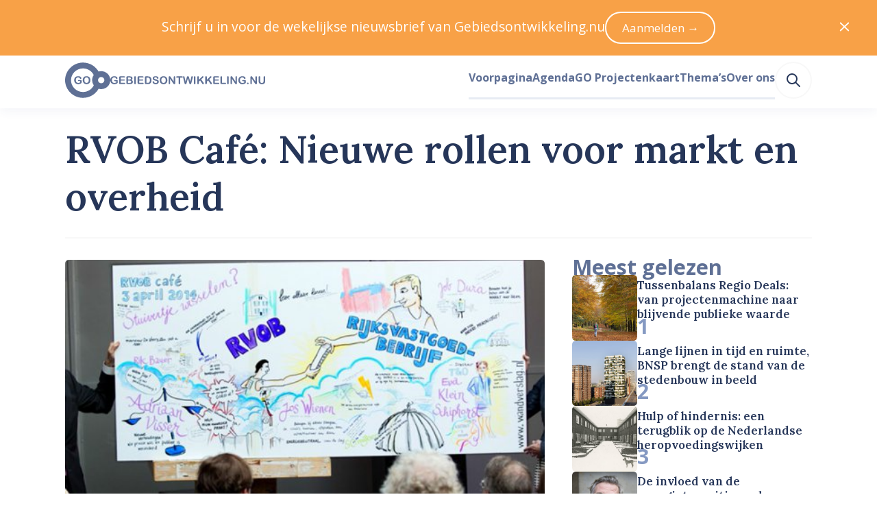

--- FILE ---
content_type: text/html; charset=utf-8
request_url: https://www.gebiedsontwikkeling.nu/artikelen/rvob-cafe-nieuwe-rollen-voor-markt-en-overheid/
body_size: 40819
content:
<!DOCTYPE html>
<html lang="nl" data-vue-meta="%7B%22lang%22:%7B%22ssr%22:%22nl%22%7D%7D">
    <head>
        <title>RVOB Café: Nieuwe rollen voor markt en overheid – Gebiedsontwikkeling.nu</title>
        <meta data-vue-meta="ssr" charset="utf-8"><meta data-vue-meta="ssr" name="viewport" content="width=device-width, initial-scale=1"><meta data-vue-meta="ssr" rel="icon" type="image/png" href="/public/favicon/favicon-196x196.png" sizes="196x196"><meta data-vue-meta="ssr" rel="icon" type="image/png" href="/public/favicon/favicon-96x96.png" sizes="96x96"><meta data-vue-meta="ssr" rel="icon" type="image/png" href="/public/favicon/favicon-32x32.png" sizes="32x32"><meta data-vue-meta="ssr" rel="icon" type="image/png" href="/public/favicon/favicon-16x16.png" sizes="16x16"><meta data-vue-meta="ssr" rel="icon" type="image/png" href="/public/favicon/favicon-128.png" sizes="128x128"><meta data-vue-meta="ssr" property="og:title" content="RVOB Café: Nieuwe rollen voor markt en overheid"><meta data-vue-meta="ssr" property="og:description" content="Het RVOB gaat per 1 juli aanstaande op in het nieuwe Rijksvastgoedbedrijf. Het is een goed moment om nog eens terug te blikken maar ook om vooruit te kijken, de veranderende rollen van overheid en private partijen te belichten en wat dat betekent vo…"><meta data-vue-meta="ssr" property="og:url" content="https://www.gebiedsontwikkeling.nu/artikelen/rvob-cafe-nieuwe-rollen-voor-markt-en-overheid/"><meta data-vue-meta="ssr" property="og:site_name" content="Gebiedsontwikkeling.nu"><meta data-vue-meta="ssr" name="twitter:site" content="@GEBIEDSONTWnu"><meta data-vue-meta="ssr" name="twitter:card" content="summary_large_image"><meta data-vue-meta="ssr" property="og:image" content="https://dh1hpfqcgj2w7.cloudfront.net/media/original_images/1-5359331ae5ecb.jpg"><meta data-vue-meta="ssr" name="twitter:image:alt" content="RVOB Café: Nieuwe rollen voor markt en overheid (2014.04.23_RVOB Café:NieuweRollen_660px)"><meta data-vue-meta="ssr" name="description" content="Het RVOB gaat per 1 juli aanstaande op in het nieuwe Rijksvastgoedbedrijf. Het is een goed moment om nog eens terug te blikken maar ook om vooruit te kijken, de veranderende rollen van overheid en private partijen te belichten en wat dat betekent vo…">
        <link data-vue-meta="ssr" rel="preconnect" href="https://fonts.googleapis.com"><link data-vue-meta="ssr" rel="preconnect" href="https://fonts.gstatic.com" crossorigin=""><link data-vue-meta="ssr" rel="apple-touch-icon-precomposed" sizes="57x57" href="/public/favicon/apple-touch-icon-57x57.png"><link data-vue-meta="ssr" rel="apple-touch-icon-precomposed" sizes="114x114" href="/public/favicon/apple-touch-icon-114x114.png"><link data-vue-meta="ssr" rel="apple-touch-icon-precomposed" sizes="72x72" href="/public/favicon/apple-touch-icon-72x72.png"><link data-vue-meta="ssr" rel="apple-touch-icon-precomposed" sizes="144x144" href="/public/favicon/apple-touch-icon-144x144.png"><link data-vue-meta="ssr" rel="apple-touch-icon-precomposed" sizes="60x60" href="/public/favicon/apple-touch-icon-60x60.png"><link data-vue-meta="ssr" rel="apple-touch-icon-precomposed" sizes="120x120" href="/public/favicon/apple-touch-icon-120x120.png"><link data-vue-meta="ssr" rel="apple-touch-icon-precomposed" sizes="76x76" href="/public/favicon/apple-touch-icon-76x76.png"><link data-vue-meta="ssr" rel="apple-touch-icon-precomposed" sizes="152x152" href="/public/favicon/apple-touch-icon-152x152.png">
    <link rel="preload" href="/dist/js/manifest.6c9f13f4bd15964f22cd.js" as="script"><link rel="preload" href="/dist/js/vendor.1e103944350bd7a41991.js" as="script"><link rel="preload" href="/dist/css/common.55510f53f68b443abd56.css" as="style"><link rel="preload" href="/dist/js/app.55510f53f68b443abd56.js" as="script"><link rel="preload" href="/dist/js/default-layout.bab9c36dcce3d20fe8b3.js" as="script"><link rel="preload" href="/dist/js/layout-box.b1971aebbeb099e11958.js" as="script"><link rel="preload" href="/dist/js/article-page.69d4eb5127244eafd5bb.js" as="script"><link rel="preload" href="/dist/js/layout-container.f346527cd3ae02bcbf70.js" as="script"><link rel="preload" href="/dist/js/layout-grid.8ae14b9fe5e6d8f2fe11.js" as="script"><link rel="preload" href="/dist/js/ui-image.e8bfcb284f18e90fb607.js" as="script"><link rel="preload" href="/dist/js/typography-headline.862d88c1a0958a0b69e1.js" as="script"><link rel="preload" href="/dist/js/layout-streamfield-container.544affc8f4b221d436bf.js" as="script"><link rel="preload" href="/dist/js/ui-icon.1c0731f1bd50ebed5cfe.js" as="script"><link rel="preload" href="/dist/js/heroicon-calendar.df49e101911eaf8c6c24.js" as="script"><link rel="preload" href="/dist/js/typography-paragraph.b603fb1cecf4889d55ed.js" as="script"><link rel="preload" href="/dist/js/heroicon-clock.728b11968094932ac20d.js" as="script"><link rel="preload" href="/dist/js/ui-pill.03ca2e6e754591b696e0.js" as="script"><link rel="preload" href="/dist/js/ui-link.7ce2bbe3b35f2b096c38.js" as="script"><link rel="preload" href="/dist/js/c-streamfield.93b7b4791e4ffef8aa88.js" as="script"><link rel="preload" href="/dist/js/streamfield-paragraph.6ce9bdc3a6c5563cef29.js" as="script"><link rel="preload" href="/dist/js/c-prose.add7a7b8b492426e5e99.js" as="script"><link rel="preload" href="/dist/js/ui-horizontal-rule.a68330fd1ffb55bfbbad.js" as="script"><link rel="preload" href="/dist/js/c-image-attribution.c2e5f436305a3081e33d.js" as="script"><link rel="preload" href="/dist/js/simple-icon-x-social.cc518819bcadf68126bb.js" as="script"><link rel="preload" href="/dist/js/simple-icon-whatsapp.7e449a129c4d5d50224c.js" as="script"><link rel="preload" href="/dist/js/simple-icon-facebook.cc9f613dbf9fdd37ed3b.js" as="script"><link rel="preload" href="/dist/js/simple-icon-linkedin.bd702c63d33bcc80c822.js" as="script"><link rel="preload" href="/dist/js/heroicon-mail.3eb82b75657b0b6903b2.js" as="script"><link rel="preload" href="/dist/js/c-authors.45d967c28741263b7765.js" as="script"><link rel="preload" href="/dist/js/c-sticky.41525d9c06b30d968764.js" as="script"><link rel="preload" href="/dist/js/c-sidebar-most-read.1056394b91472f37989b.js" as="script"><link rel="preload" href="/dist/js/c-horizontal-article-list.406d53f38a435288211a.js" as="script"><link rel="preload" href="/dist/js/heroicon-arrow-right.f2ee9c814964fedbaa4a.js" as="script"><link rel="preload" href="/dist/js/asset-go-logo.de572e13e5aed77fbe37.js" as="script"><link rel="preload" href="/dist/js/asset-go-woordmerk.f08918ae789b287abf4f.js" as="script"><link rel="preload" href="/dist/js/c-create-send-newsletter-form.3e5e4e346d4120a06a60.js" as="script"><link rel="preload" href="/dist/js/asset-skg-logo.ab8647b00b17d3474e3f.js" as="script"><link rel="preload" href="/dist/js/heroicon-search.1a332ff0ec2dde6c60db.js" as="script"><link rel="stylesheet" href="/dist/css/common.55510f53f68b443abd56.css"><style data-vue-ssr-id="2f6c9401:0 edcb3de6:0 1cc0e5a3:0 115daada:0 6780c736:0 b6f7ec5a:0 58fc220e:0 5a283c86:0 32062d32:0 a4173518:0 4c7c6aa5:0 f7664bba:0 ccb3cb66:0 2ece464e:0 6dea785d:0 77435206:0 19940b31:0 0bbf82d9:0 588fde25:0 4009a57a:0 a8a43230:0 6e273bc3:0 2ee80de9:0 12cc8bcf:0 ef608f10:0 45a62464:0 6d855cf5:0 7e6e33eb:0 12c409e8:0 63b1c950:0 6c2a9628:0 6a371cee:0 0363b36e:0 184d66a4:0 5e918310:0 327d2813:0 014fe565:0 8d4a1ef6:0 455648cf:0 5900ab52:0 66caa183:0">
a,abbr,acronym,address,applet,article,aside,audio,b,big,blockquote,body,canvas,caption,center,cite,code,dd,del,details,dfn,div,dl,dt,em,embed,fieldset,figcaption,figure,footer,form,h1,h2,h3,h4,h5,h6,header,hgroup,hr,html,i,iframe,img,ins,kbd,label,legend,li,mark,menu,nav,object,ol,output,p,pre,q,ruby,s,samp,section,small,span,strike,strong,sub,summary,sup,table,tbody,td,tfoot,th,thead,time,tr,tt,u,ul,var,video{margin:0;padding:0;border:0;font-size:100%;font:inherit;vertical-align:baseline}article,aside,details,figcaption,figure,footer,header,hgroup,menu,nav,section{display:block}body{line-height:1}ol,ul{list-style:none}blockquote,q{quotes:none}blockquote:after,blockquote:before,q:after,q:before{content:"";content:none}table{border-collapse:collapse;border-spacing:0}:root{--color-foreground-primary-100:#e7ebf3;--color-foreground-primary-200:#8599c2;--color-foreground-primary-300:#5f7095;--color-foreground-primary-400:#3e5279;--color-foreground-primary-500:#263659;--color-foreground-primary-900:#2f2f30;--color-foreground-secondary-500:#747679}:root{--single-column-horizontal-padding:1rem;font-family:Open Sans,sans-serif;color:var(--color-foreground-primary-500);font-size:106.3%}::-moz-selection{background-color:#5f7095;color:#fff}::selection{background-color:#5f7095;color:#fff}body,html{height:100%}pre{white-space:pre-wrap;background-color:#2f2f30;color:#eff1f2;padding:.75rem;font-size:.75rem;font-family:JetBrains Mono,Fira Code,Courier New,Courier,monospace;overflow:scroll}.u-color-white{color:#fff}.u-color-gray-100{color:#f8f8f8}.u-color-gray-200{color:#eff1f2}.u-color-gray-300{color:#e1e3e5}.u-color-gray-400{color:#a8a8a8}.u-color-gray-500{color:#747679}.u-color-blue-100{color:#e7ebf3}.u-color-blue-200{color:#8599c2}.u-color-blue-300{color:#5f7095}.u-color-blue-400{color:#3e5279}.u-color-blue-500{color:#263659}.u-color-blue-900{color:#2f2f30}.u-color-sky-500{color:#309cd7}.u-color-orange-400{color:#f8a147}.u-color-orange-500{color:#f58d22}.u-color-red-400{color:#f9421e}.u-color-red-500{color:#dd2927}.u-color-red-700{color:#9a101f}.u-align-items-start{align-items:flex-start}.u-align-items-end{align-items:flex-end}.u-align-items-center{align-items:center}.u-align-items-stretch{align-items:stretch}.u-align-items-baseline{align-items:baseline}.u-justify-content-center{justify-content:center}.u-justify-content-start{justify-content:flex-start}.u-justify-content-end{justify-content:flex-end}.u-justify-content-space-between{justify-content:space-between}.u-justify-content-space-around{justify-content:space-around}.u-justify-content-space-evenly{justify-content:space-evenly}.u-justify-items-stretch{justify-items:stretch}.u-justify-items-center{justify-items:center}.u-justify-items-start{justify-items:flex-start}.u-justify-items-end{justify-items:flex-end}.u-gap-14{gap:55.927rem}.u-column-gap-14{-moz-column-gap:55.927rem;column-gap:55.927rem}.u-row-gap-14{row-gap:55.927rem}.u-gap-13{gap:41.956rem}.u-column-gap-13{-moz-column-gap:41.956rem;column-gap:41.956rem}.u-row-gap-13{row-gap:41.956rem}.u-gap-12{gap:31.475rem}.u-column-gap-12{-moz-column-gap:31.475rem;column-gap:31.475rem}.u-row-gap-12{row-gap:31.475rem}.u-gap-11{gap:23.612rem}.u-column-gap-11{-moz-column-gap:23.612rem;column-gap:23.612rem}.u-row-gap-11{row-gap:23.612rem}.u-gap-10{gap:17.713rem}.u-column-gap-10{-moz-column-gap:17.713rem;column-gap:17.713rem}.u-row-gap-10{row-gap:17.713rem}.u-gap-9{gap:13.288rem}.u-column-gap-9{-moz-column-gap:13.288rem;column-gap:13.288rem}.u-row-gap-9{row-gap:13.288rem}.u-gap-8{gap:9.969rem}.u-column-gap-8{-moz-column-gap:9.969rem;column-gap:9.969rem}.u-row-gap-8{row-gap:9.969rem}.u-gap-7{gap:7.478rem}.u-column-gap-7{-moz-column-gap:7.478rem;column-gap:7.478rem}.u-row-gap-7{row-gap:7.478rem}.u-gap-6{gap:5.61rem}.u-column-gap-6{-moz-column-gap:5.61rem;column-gap:5.61rem}.u-row-gap-6{row-gap:5.61rem}.u-gap-5{gap:4.209rem}.u-column-gap-5{-moz-column-gap:4.209rem;column-gap:4.209rem}.u-row-gap-5{row-gap:4.209rem}.u-gap-4{gap:3.157rem}.u-column-gap-4{-moz-column-gap:3.157rem;column-gap:3.157rem}.u-row-gap-4{row-gap:3.157rem}.u-gap-3{gap:2.369rem}.u-column-gap-3{-moz-column-gap:2.369rem;column-gap:2.369rem}.u-row-gap-3{row-gap:2.369rem}.u-gap-2{gap:1.777rem}.u-column-gap-2{-moz-column-gap:1.777rem;column-gap:1.777rem}.u-row-gap-2{row-gap:1.777rem}.u-gap-1{gap:1.333rem}.u-column-gap-1{-moz-column-gap:1.333rem;column-gap:1.333rem}.u-row-gap-1{row-gap:1.333rem}.u-gap-0{gap:1rem}.u-column-gap-0{-moz-column-gap:1rem;column-gap:1rem}.u-row-gap-0{row-gap:1rem}.u-gap--1{gap:.75rem}.u-column-gap--1{-moz-column-gap:.75rem;column-gap:.75rem}.u-row-gap--1{row-gap:.75rem}.u-gap--2{gap:.563rem}.u-column-gap--2{-moz-column-gap:.563rem;column-gap:.563rem}.u-row-gap--2{row-gap:.563rem}.u-gap--3{gap:.422rem}.u-column-gap--3{-moz-column-gap:.422rem;column-gap:.422rem}.u-row-gap--3{row-gap:.422rem}.u-gap--4{gap:.317rem}.u-column-gap--4{-moz-column-gap:.317rem;column-gap:.317rem}.u-row-gap--4{row-gap:.317rem}.u-gap--5{gap:.134rem}.u-column-gap--5{-moz-column-gap:.134rem;column-gap:.134rem}.u-row-gap--5{row-gap:.134rem}.u-gap--6{gap:.056rem}.u-column-gap--6{-moz-column-gap:.056rem;column-gap:.056rem}.u-row-gap--6{row-gap:.056rem}.u-w-14{width:55.927rem}.u-h-14{height:55.927rem}.u-inset-14{padding:55.927rem}.u-w-13{width:41.956rem}.u-h-13{height:41.956rem}.u-inset-13{padding:41.956rem}.u-w-12{width:31.475rem}.u-h-12{height:31.475rem}.u-inset-12{padding:31.475rem}.u-w-11{width:23.612rem}.u-h-11{height:23.612rem}.u-inset-11{padding:23.612rem}.u-w-10{width:17.713rem}.u-h-10{height:17.713rem}.u-inset-10{padding:17.713rem}.u-w-9{width:13.288rem}.u-h-9{height:13.288rem}.u-inset-9{padding:13.288rem}.u-w-8{width:9.969rem}.u-h-8{height:9.969rem}.u-inset-8{padding:9.969rem}.u-w-7{width:7.478rem}.u-h-7{height:7.478rem}.u-inset-7{padding:7.478rem}.u-w-6{width:5.61rem}.u-h-6{height:5.61rem}.u-inset-6{padding:5.61rem}.u-w-5{width:4.209rem}.u-h-5{height:4.209rem}.u-inset-5{padding:4.209rem}.u-w-4{width:3.157rem}.u-h-4{height:3.157rem}.u-inset-4{padding:3.157rem}.u-w-3{width:2.369rem}.u-h-3{height:2.369rem}.u-inset-3{padding:2.369rem}.u-w-2{width:1.777rem}.u-h-2{height:1.777rem}.u-inset-2{padding:1.777rem}.u-w-1{width:1.333rem}.u-h-1{height:1.333rem}.u-inset-1{padding:1.333rem}.u-w-0{width:1rem}.u-h-0{height:1rem}.u-inset-0{padding:1rem}.u-w--1{width:.75rem}.u-h--1{height:.75rem}.u-inset--1{padding:.75rem}.u-w--2{width:.563rem}.u-h--2{height:.563rem}.u-inset--2{padding:.563rem}.u-w--3{width:.422rem}.u-h--3{height:.422rem}.u-inset--3{padding:.422rem}.u-w--4{width:.317rem}.u-h--4{height:.317rem}.u-inset--4{padding:.317rem}.u-w--5{width:.134rem}.u-h--5{height:.134rem}.u-inset--5{padding:.134rem}.u-w--6{width:.056rem}.u-h--6{height:.056rem}.u-inset--6{padding:.056rem}.u-font-sans{font-family:Open Sans,Helvetica Neue,Helvetica,Arial,sans-serif;line-height:1.55}.u-font-sans:after,.u-font-sans:before{content:"";display:block;height:0;width:0}.u-font-sans:before{margin-bottom:-.425em}.u-font-sans:after{margin-top:-.36944em}.u-font-serif{font-family:Lora,Garamond,Georgia,Times New Roman,serif;font-weight:600;line-height:1.25}.u-font-serif:after,.u-font-serif:before{content:"";display:block;height:0;width:0}.u-font-serif:before{margin-bottom:-.275em}.u-font-serif:after{margin-top:-.275em}.u-font-10{font-size:3.24675rem}.u-font-9{font-size:2.886rem}.u-font-8{font-size:2.566rem}.u-font-7{font-size:2.281rem}.u-font-6{font-size:2.027rem}.u-font-5{font-size:1.802rem}.u-font-4{font-size:1.602rem}.u-font-3{font-size:1.424rem}.u-font-2{font-size:1.266rem}.u-font-1{font-size:1.125rem}.u-font-0{font-size:1rem}.u-font--1{font-size:.889rem}.u-font--2{font-size:.79rem}.u-font--3{font-size:.702rem}.u-font-weight-400{font-weight:400}.u-font-weight-600{font-weight:600}.u-font-weight-700{font-weight:700}
body{--mobile-menu-transition-timing:500ms}.default-layout .page-container{min-height:100vh}
body{transition:none}body.has-opened-menu{background-color:#263659;transition:background-color var(--mobile-menu-transition-timing) ease-in-out;transition-delay:var(--mobile-menu-transition-timing);padding-top:0!important}.mobile-menu{min-height:100vh;box-sizing:border-box;will-change:opacity,transform;align-items:center;flex-direction:column;background-color:#263659}.mobile-menu.fade-enter-active,.mobile-menu.fade-leave-active{transition:opacity var(--mobile-menu-transition-timing) ease-in-out,transform var(--mobile-menu-transition-timing) ease-in-out;position:fixed;top:0;right:0;left:0;bottom:0}.mobile-menu.fade-enter,.mobile-menu.fade-leave-to{transform:scale(1.1);opacity:0}.mobile-menu .search-link:active,.mobile-menu .search-link:link,.mobile-menu .search-link:visited{color:#8599c2}.mobile-menu .search-link:after{border-bottom-color:#3e5279}.mobile-menu .search-link:hover{color:#fff}.mobile-menu .search-link:hover:after{border-bottom-color:#fff}.mobile-menu .search-link.router-link-active:not(:first-child),.mobile-menu .search-link.router-link-exact-active{color:#fff}.mobile-menu .search-link.router-link-active:not(:first-child):after,.mobile-menu .search-link.router-link-exact-active:after{border-bottom-color:#fff}
[data-v-13e3e09e]:export{size-14:55.927rem;size-13:41.956rem;size-12:31.475rem;size-11:23.612rem;size-10:17.713rem;size-9:13.288rem;size-8:9.969rem;size-7:7.478rem;size-6:5.61rem;size-5:4.209rem;size-4:3.157rem;size-3:2.369rem;size-2:1.777rem;size-1:1.333rem;size-0:1rem;size--1:.75rem;size--2:.563rem;size--3:.422rem;size--4:.317rem;size--5:.134rem;size--6:.056rem}.layout-box[data-v-13e3e09e]{display:flex}.layout-box.inline[data-v-13e3e09e]{flex-direction:row}.layout-box.inline.reverse[data-v-13e3e09e]{flex-direction:row-reverse}.layout-box.stack[data-v-13e3e09e]{flex-direction:column}.layout-box.stack.reverse[data-v-13e3e09e]{flex-direction:column-reverse}.layout-box.grow[data-v-13e3e09e]{flex-grow:1}.layout-box.shrink[data-v-13e3e09e]{flex-shrink:1}.layout-box.rounded[data-v-13e3e09e]{overflow:hidden;border-radius:.317rem}
.article-page .headline{background-color:#fff;border-top-left-radius:.317rem;border-top-right-radius:.317rem;padding-top:1rem;margin-top:-2.094rem;padding-bottom:2.369rem;box-sizing:border-box;padding-left:var(--single-column-horizontal-padding);padding-right:var(--single-column-horizontal-padding)}@media(min-width:768px){.article-page .headline{background-color:initial;padding-top:0;margin-top:2.369rem;border-bottom:.134rem solid #f8f8f8;padding-bottom:2.369rem;padding-left:0;padding-right:0}}.article-page .article-grid{grid-template-areas:"image" "headline" "content" "sidebar"}@media(min-width:1024px){.article-page .article-grid{grid-template-areas:"headline headline" "image sidebar" "content sidebar"}}
[data-v-074391f2]:export{size-14:55.927rem;size-13:41.956rem;size-12:31.475rem;size-11:23.612rem;size-10:17.713rem;size-9:13.288rem;size-8:9.969rem;size-7:7.478rem;size-6:5.61rem;size-5:4.209rem;size-4:3.157rem;size-3:2.369rem;size-2:1.777rem;size-1:1.333rem;size-0:1rem;size--1:.75rem;size--2:.563rem;size--3:.422rem;size--4:.317rem;size--5:.134rem;size--6:.056rem;breakpoint-xs:0;breakpoint-s:640px;breakpoint-m:768px;breakpoint-l:1024px;breakpoint-xl:1280px;breakpoint-xxl:1536px;container-width-xs:100%;container-width-s:calc(100% - 6.314rem);container-width-m:calc(100% - 6.314rem);container-width-l:calc(100% - 11.22rem);container-width-xl:calc(100% - 11.22rem);container-width-xxl:calc(1455px - 11.22rem)}.layout-container[data-v-074391f2]{margin-left:auto;margin-right:auto;width:100%}.layout-container.single-column-horizontal-padding[data-v-074391f2]{box-sizing:border-box;padding-left:var(--single-column-horizontal-padding);padding-right:var(--single-column-horizontal-padding)}@media(min-width:768px){.layout-container.single-column-horizontal-padding[data-v-074391f2]{padding-left:0;padding-right:0}}@media(min-width:640px){.layout-container[data-v-074391f2]{width:100%}}@media(min-width:768px){.layout-container[data-v-074391f2]{width:calc(100% - 6.314rem)}}@media(min-width:1024px){.layout-container[data-v-074391f2]{width:calc(100% - 11.22rem)}}@media(min-width:1280px){.layout-container[data-v-074391f2]{width:calc(100% - 11.22rem)}}@media(min-width:1536px){.layout-container[data-v-074391f2]{width:calc(1455px - 11.22rem)}}
[data-v-5355fad0]:export{size-14:55.927rem;size-13:41.956rem;size-12:31.475rem;size-11:23.612rem;size-10:17.713rem;size-9:13.288rem;size-8:9.969rem;size-7:7.478rem;size-6:5.61rem;size-5:4.209rem;size-4:3.157rem;size-3:2.369rem;size-2:1.777rem;size-1:1.333rem;size-0:1rem;size--1:.75rem;size--2:.563rem;size--3:.422rem;size--4:.317rem;size--5:.134rem;size--6:.056rem;breakpoint-xs:0;breakpoint-s:640px;breakpoint-m:768px;breakpoint-l:1024px;breakpoint-xl:1280px;breakpoint-xxl:1536px;container-width-xs:100%;container-width-s:calc(100% - 6.314rem);container-width-m:calc(100% - 6.314rem);container-width-l:calc(100% - 11.22rem);container-width-xl:calc(100% - 11.22rem);container-width-xxl:calc(1455px - 11.22rem)}.layout-grid[data-v-5355fad0]{display:grid;grid-template-columns:var(--template-columns-xs)}@media(min-width:640px){.layout-grid[data-v-5355fad0]{grid-template-columns:var(--template-columns-s)}}@media(min-width:768px){.layout-grid[data-v-5355fad0]{grid-template-columns:var(--template-columns-m)}}@media(min-width:1024px){.layout-grid[data-v-5355fad0]{grid-template-columns:var(--template-columns-l)}}@media(min-width:1280px){.layout-grid[data-v-5355fad0]{grid-template-columns:var(--template-columns-xl)}}@media(min-width:1536px){.layout-grid[data-v-5355fad0]{grid-template-columns:var(--template-columns-xxl)}}
.ui-image{display:block;overflow:hidden}.ui-image.rounded{border-radius:.317rem}.ui-image.round{border-radius:50%}.ui-image.full-width img{width:100%;height:auto}.ui-image img{display:block;-o-object-fit:cover;object-fit:cover;min-height:1px;transition:transform .25s ease-in-out,opacity .5s ease-in-out}.ui-image.zoom-on-hover:hover img{transform:perspective(10px) scale3d(1.05,1.05,1.05)}
[data-v-b53d0162]:export{font-sans:"Open Sans","Helvetica Neue",Helvetica,Arial,sans-serif;font-serif:Lora,Garamond,Georgia,"Times New Roman",serif;size-10:3.24675rem;size-9:2.886rem;size-8:2.566rem;size-7:2.281rem;size-6:2.027rem;size-5:1.802rem;size-4:1.602rem;size-3:1.424rem;size-2:1.266rem;size-1:1.125rem;size-0:1rem;size--1:.889rem;size--2:.79rem;size--3:.702rem}.typography-headline[data-v-b53d0162]{text-wrap:balance}.typography-headline.uppercase[data-v-b53d0162]{text-transform:uppercase}
.article-content .article-content-introduction,.article-content .content-source,.article-content .cover-attribution,.article-content .related-links{box-sizing:border-box;padding-left:var(--single-column-horizontal-padding);padding-right:var(--single-column-horizontal-padding)}@media(min-width:768px){.article-content .article-content-introduction,.article-content .content-source,.article-content .cover-attribution,.article-content .related-links{padding-left:0;padding-right:0}}
.streamfield-container{--content-max-width:calc(970px - 9.05933rem);--content-column-gap:1.777rem;--content-column-width:calc(var(--content-max-width)/2 - var(--content-column-gap)/2);--breakout-max-width:67.647rem;--breakout-column-width:calc(var(--breakout-max-width)/2 - var(--content-max-width)/2);display:grid;row-gap:2.369rem;margin-inline:auto;width:100%;max-width:var(--breakout-max-width);box-sizing:border-box}@media(min-width:640px){.streamfield-container{grid-template-columns:auto [breakout-start] minmax(0,var(--breakout-column-width)) [content-start content-column-left-start] min(var(--content-column-width),50% - var(--content-column-gap)/2) [content-column-left-end] var(--content-column-gap) [content-column-right-start] min(var(--content-column-width),50% - var(--content-column-gap)/2) [content-column-right-end content-end] minmax(0,var(--breakout-column-width)) [breakout-end] auto}.streamfield-container>*{grid-column:content}.streamfield-container>.featured-internal-link+.featured-internal-link:nth-child(odd of .featured-internal-link:has(+.featured-internal-link),.featured-internal-link+.featured-internal-link),.streamfield-container>.featured-internal-link:has(+.featured-internal-link):nth-child(odd of .featured-internal-link:has(+.featured-internal-link),.featured-internal-link+.featured-internal-link){grid-column:content-column-left}.streamfield-container>.featured-internal-link+.featured-internal-link:nth-child(even of .featured-internal-link:has(+.featured-internal-link),.featured-internal-link+.featured-internal-link),.streamfield-container>.featured-internal-link:has(+.featured-internal-link):nth-child(even of .featured-internal-link:has(+.featured-internal-link),.featured-internal-link+.featured-internal-link){grid-column:content-column-right}.streamfield-container>.streamfield-image.desktop-141{grid-column:breakout}}
.typography-paragraph[data-v-848410a4]{overflow-wrap:break-word}.typography-paragraph.primary-100[data-v-848410a4]{color:var(--color-foreground-primary-100)}.typography-paragraph.primary-200[data-v-848410a4]{color:var(--color-foreground-primary-200)}.typography-paragraph.primary-300[data-v-848410a4]{color:var(--color-foreground-primary-300)}.typography-paragraph.primary-400[data-v-848410a4]{color:var(--color-foreground-primary-400)}.typography-paragraph.primary-500[data-v-848410a4]{color:var(--color-foreground-primary-500)}.typography-paragraph.secondary-500[data-v-848410a4]{color:var(--color-foreground-secondary-500)}.typography-paragraph.current[data-v-848410a4]{color:currentColor}.typography-paragraph.white[data-v-848410a4]{color:#fff}.typography-paragraph.uppercase[data-v-848410a4]{text-transform:uppercase}.typography-paragraph.italic[data-v-848410a4]{font-style:italic}.typography-paragraph.text-wrap-balance[data-v-848410a4]{text-wrap:balance}.typography-paragraph.text-wrap-pretty[data-v-848410a4]{text-wrap:pretty}
[data-v-b9f57738]:export{white:#fff;gray-50:#fefefe;gray-100:#f8f8f8;gray-200:#eff1f2;gray-300:#e1e3e5;gray-400:#a8a8a8;gray-500:#747679;blue-100:#e7ebf3;blue-200:#8599c2;blue-300:#5f7095;blue-400:#3e5279;blue-500:#263659;blue-900:#2f2f30;sky-400:#52acde;sky-500:#309cd7;sky-600:#1f7bad;orange-200:#feecda;orange-400:#f8a147;orange-500:#f58d22;orange-600:#d5710a;red-400:#f9421e;red-500:#dd2927;red-600:#ae404c;red-700:#9a101f;red-800:#830e1a;size-14:55.927rem;size-13:41.956rem;size-12:31.475rem;size-11:23.612rem;size-10:17.713rem;size-9:13.288rem;size-8:9.969rem;size-7:7.478rem;size-6:5.61rem;size-5:4.209rem;size-4:3.157rem;size-3:2.369rem;size-2:1.777rem;size-1:1.333rem;size-0:1rem;size--1:.75rem;size--2:.563rem;size--3:.422rem;size--4:.317rem;size--5:.134rem;size--6:.056rem}.ui-pill[data-v-b9f57738]{display:inline-flex;align-items:center;box-sizing:border-box;vertical-align:super;background-color:#3e5279;color:#fff;font-weight:400;border-radius:999px;height:1.777rem;padding-left:.75rem;padding-right:.75rem}.ui-pill.gray[data-v-b9f57738]{background-color:transparent;border:1px solid #e1e3e5;color:var(--color-foreground-secondary-500)}.ui-pill.link[data-v-b9f57738]{text-decoration:none}.ui-pill.link[data-v-b9f57738]:hover{text-decoration:underline}
.ui-link.underline{cursor:pointer;transition:color .25s ease-in-out,-webkit-text-decoration-color .25s ease-in-out;transition:color .25s ease-in-out,text-decoration-color .25s ease-in-out;transition:color .25s ease-in-out,text-decoration-color .25s ease-in-out,-webkit-text-decoration-color .25s ease-in-out;color:#263659;text-decoration:underline;text-underline-offset:.134rem;text-decoration-thickness:.134rem;-webkit-text-decoration-color:#8599c2;text-decoration-color:#8599c2}.ui-link.underline:link,.ui-link.underline:visited{color:#263659}.ui-link.underline:active,.ui-link.underline:hover{color:#8599c2;-webkit-text-decoration-color:#8599c2;text-decoration-color:#8599c2}.ui-link:not(.underline){cursor:pointer;transition:color .25s ease-in-out,-webkit-text-decoration-color .25s ease-in-out;transition:color .25s ease-in-out,text-decoration-color .25s ease-in-out;transition:color .25s ease-in-out,text-decoration-color .25s ease-in-out,-webkit-text-decoration-color .25s ease-in-out;color:#263659;text-decoration:none}.ui-link:not(.underline):link,.ui-link:not(.underline):visited{color:#263659}.ui-link:not(.underline):active,.ui-link:not(.underline):hover{color:#8599c2}.ui-link.hover-underline{text-decoration:none}.ui-link.hover-underline:hover{text-decoration:underline}.ui-link.inherit:active,.ui-link.inherit:hover,.ui-link.inherit:link,.ui-link.inherit:visited{color:inherit;-webkit-text-decoration-color:inherit;text-decoration-color:inherit}.ui-link.white:active,.ui-link.white:hover,.ui-link.white:link,.ui-link.white:visited{color:#fff;-webkit-text-decoration-color:#fff;text-decoration-color:#fff}.ui-link.sky{cursor:pointer;transition:color .25s ease-in-out,-webkit-text-decoration-color .25s ease-in-out;transition:color .25s ease-in-out,text-decoration-color .25s ease-in-out;transition:color .25s ease-in-out,text-decoration-color .25s ease-in-out,-webkit-text-decoration-color .25s ease-in-out;text-decoration:underline;text-underline-offset:.134rem;text-decoration-thickness:.134rem;-webkit-text-decoration-color:#52acde;text-decoration-color:#52acde}.ui-link.sky,.ui-link.sky:link,.ui-link.sky:visited{color:#1f7bad}.ui-link.sky:active,.ui-link.sky:hover{color:#309cd7;-webkit-text-decoration-color:#309cd7;text-decoration-color:#309cd7}
.streamfield-paragraph{box-sizing:border-box;padding-left:var(--single-column-horizontal-padding);padding-right:var(--single-column-horizontal-padding)}@media(min-width:768px){.streamfield-paragraph{padding-left:0;padding-right:0}}
.prose-component.serif{font-family:Lora,Garamond,Georgia,Times New Roman,serif;font-weight:400;line-height:1.55}.prose-component.serif:after,.prose-component.serif:before{content:"";display:block;height:0;width:0}.prose-component.serif:before{margin-bottom:-.425em}.prose-component.serif:after{margin-top:-.425em}.prose-component.sans{font-family:Open Sans,Helvetica Neue,Helvetica,Arial,sans-serif;font-weight:400;line-height:1.55}.prose-component.sans:after,.prose-component.sans:before{content:"";display:block;height:0;width:0}.prose-component.sans:before{margin-bottom:-.425em}.prose-component.sans:after{margin-top:-.36944em}.prose-component.primary-500{color:var(--color-foreground-primary-500)}.prose-component.primary-500 a{cursor:pointer;transition:color .25s ease-in-out,-webkit-text-decoration-color .25s ease-in-out;transition:color .25s ease-in-out,text-decoration-color .25s ease-in-out;transition:color .25s ease-in-out,text-decoration-color .25s ease-in-out,-webkit-text-decoration-color .25s ease-in-out;color:#1f7bad;text-decoration:underline;text-underline-offset:.134rem;text-decoration-thickness:.134rem;-webkit-text-decoration-color:#52acde;text-decoration-color:#52acde}.prose-component.primary-500 a:link,.prose-component.primary-500 a:visited{color:#1f7bad}.prose-component.primary-500 a:active,.prose-component.primary-500 a:hover{color:#309cd7;-webkit-text-decoration-color:#309cd7;text-decoration-color:#309cd7}.prose-component.white{color:#fff}.prose-component.white a{cursor:pointer;transition:color .25s ease-in-out,-webkit-text-decoration-color .25s ease-in-out;transition:color .25s ease-in-out,text-decoration-color .25s ease-in-out;transition:color .25s ease-in-out,text-decoration-color .25s ease-in-out,-webkit-text-decoration-color .25s ease-in-out;color:#fff;text-decoration:underline;text-underline-offset:.134rem;text-decoration-thickness:.134rem;-webkit-text-decoration-color:#fff;text-decoration-color:#fff}.prose-component.white a:active,.prose-component.white a:hover,.prose-component.white a:link,.prose-component.white a:visited{color:#fff}.prose-component.white a:active,.prose-component.white a:hover{-webkit-text-decoration-color:#fff;text-decoration-color:#fff}.prose-component h2,.prose-component h3,.prose-component h4{font-family:Open Sans,Helvetica Neue,Helvetica,Arial,sans-serif;font-weight:600;text-wrap:balance;line-height:1.4}.prose-component h2:after,.prose-component h2:before,.prose-component h3:after,.prose-component h3:before,.prose-component h4:after,.prose-component h4:before{content:"";display:block;height:0;width:0}.prose-component h2:before,.prose-component h3:before,.prose-component h4:before{margin-bottom:-.35em}.prose-component h2:after,.prose-component h3:after,.prose-component h4:after{margin-top:-.29444em}.prose-component h2{font-size:1.424rem}.prose-component h2:not(:first-child){margin-top:2.369rem}.prose-component h2+*{margin-top:.75rem}.prose-component h3{font-size:1.125rem}.prose-component h3:not(:first-child){margin-top:2.369rem}.prose-component h3+*{margin-top:.75rem}.prose-component h4{font-size:1rem;text-transform:uppercase}.prose-component h4:not(:first-child){margin-top:2.369rem}.prose-component h4+*{margin-top:.75rem}.prose-component ol,.prose-component p,.prose-component ul{font-size:1.125rem;text-wrap:pretty}.prose-component ol+ol,.prose-component ol+p,.prose-component ol+ul,.prose-component p+ol,.prose-component p+p,.prose-component p+ul,.prose-component ul+ol,.prose-component ul+p,.prose-component ul+ul{margin-top:1rem}.prose-component ol+h1,.prose-component ol+h2,.prose-component ol+h3,.prose-component ol+h4,.prose-component p+h1,.prose-component p+h2,.prose-component p+h3,.prose-component p+h4,.prose-component ul+h1,.prose-component ul+h2,.prose-component ul+h3,.prose-component ul+h4{margin-top:1.777rem}.prose-component ul li{list-style-type:disc}.prose-component ol li{list-style-type:decimal}.prose-component ol li,.prose-component ul li{margin-left:1rem}.prose-component ol li+li,.prose-component ul li+li{margin-top:.75rem}.prose-component b,.prose-component strong{font-weight:600}.prose-component i{font-style:italic}.prose-component.font-size--1 h2{font-size:1.266rem}.prose-component.font-size--1 h3{font-size:1rem}.prose-component.font-size--1 h4{font-size:.889rem}.prose-component.font-size--1 ol,.prose-component.font-size--1 p,.prose-component.font-size--1 ul{font-size:1rem}.prose-component.font-size--1+ol,.prose-component.font-size--1+p,.prose-component.font-size--1+ul{margin-top:.75rem}.prose-component.font-size--1+h1,.prose-component.font-size--1+h2,.prose-component.font-size--1+h3,.prose-component.font-size--1+h4{margin-top:1.333rem}
[data-v-2435ed4b]:export{size-14:55.927rem;size-13:41.956rem;size-12:31.475rem;size-11:23.612rem;size-10:17.713rem;size-9:13.288rem;size-8:9.969rem;size-7:7.478rem;size-6:5.61rem;size-5:4.209rem;size-4:3.157rem;size-3:2.369rem;size-2:1.777rem;size-1:1.333rem;size-0:1rem;size--1:.75rem;size--2:.563rem;size--3:.422rem;size--4:.317rem;size--5:.134rem;size--6:.056rem;white:#fff;gray-50:#fefefe;gray-100:#f8f8f8;gray-200:#eff1f2;gray-300:#e1e3e5;gray-400:#a8a8a8;gray-500:#747679;blue-100:#e7ebf3;blue-200:#8599c2;blue-300:#5f7095;blue-400:#3e5279;blue-500:#263659;blue-900:#2f2f30;sky-400:#52acde;sky-500:#309cd7;sky-600:#1f7bad;orange-200:#feecda;orange-400:#f8a147;orange-500:#f58d22;orange-600:#d5710a;red-400:#f9421e;red-500:#dd2927;red-600:#ae404c;red-700:#9a101f;red-800:#830e1a}.horizontal-rule[data-v-2435ed4b]{background-color:#f8f8f8;height:.134rem}
.social-share{box-sizing:border-box;padding-left:var(--single-column-horizontal-padding);padding-right:var(--single-column-horizontal-padding)}@media(min-width:768px){.social-share{padding-left:0;padding-right:0}}.social-share .icon{border-radius:999px;display:grid;place-content:center;width:1.777rem;height:1.777rem;color:#fff}.social-share .icon.x{background-color:#0f141a}.social-share .icon.whatsapp{background-color:#53a328}.social-share .icon.facebook{background-color:#134b91}.social-share .icon.linkedin{background-color:#1670aa}.social-share .icon.mail{background-color:#5f7095}
.authors{box-sizing:border-box;padding-left:var(--single-column-horizontal-padding);padding-right:var(--single-column-horizontal-padding)}@media(min-width:768px){.authors{padding-left:0;padding-right:0}}.authors .author>:first-child{flex-grow:0;flex-shrink:0}.authors .portrait{position:relative}.authors .portrait>*{position:absolute;width:100%;height:100%}
.sticky[data-v-710a7ea7]{position:relative}
.sidebar{margin-top:4.209rem;box-sizing:border-box;padding-left:var(--single-column-horizontal-padding);padding-right:var(--single-column-horizontal-padding)}@media(min-width:768px){.sidebar{padding-left:0;padding-right:0;margin-top:0;position:relative}}
.horizontal-article-list-container{background-color:#f8f8f8}.horizontal-article-list-container .headline{margin-top:2.369rem;box-sizing:border-box;padding-left:var(--single-column-horizontal-padding);padding-right:var(--single-column-horizontal-padding)}@media(min-width:768px){.horizontal-article-list-container .headline{padding-left:0;padding-right:0}}.horizontal-article-list-container .headline .navigation-button{cursor:pointer;width:1.777rem;height:1.777rem;border-radius:999px;display:grid;place-items:center;border:.134rem solid #8599c2;color:#8599c2;background-color:transparent;justify-content:center;transition:color .25s ease-in-out,border-color .25s ease-in-out}.horizontal-article-list-container .headline .navigation-button:hover{border-color:#263659;color:#263659}.horizontal-article-list-container .item-container{padding-left:var(--single-column-horizontal-padding);padding-right:var(--single-column-horizontal-padding);overflow-y:scroll;scroll-snap-type:x mandatory;padding-bottom:2.369rem}@media(min-width:768px){.horizontal-article-list-container .item-container{padding-left:0;padding-right:0}.horizontal-article-list-container .item-container:not(.safari){overflow:hidden}}.horizontal-article-list-container .item-container>*{scroll-snap-align:center}
.horizontal-article-list-item{flex:0 0 80%;background-color:#fff;border-radius:.317rem;overflow:hidden}.horizontal-article-list-item .teaser{display:none}@media(min-width:1024px){.horizontal-article-list-item{flex:0 0 calc(33.333% - 1.18467rem)}}@media(min-width:1024px){.horizontal-article-list-item .teaser{display:initial}}
.partner-blocks>.layout-grid{row-gap:0}
.partnerblock{border-bottom:.134rem solid #eff1f2;padding:3.157rem 0}.partnerblock:first-child{border-top:.134rem solid #eff1f2}@media(min-width:768px){.partnerblock:nth-child(2){border-top:.134rem solid #eff1f2}}.partnerblock h2{word-wrap:break-word}.partnerblock a.ui-link{font-weight:600}.partnerblock a.ui-link svg.ui-icon{vertical-align:middle;margin-left:.317rem}
.footer-announcements{box-sizing:border-box;padding-left:var(--single-column-horizontal-padding);padding-right:var(--single-column-horizontal-padding);background-color:#feecda;padding-top:1.333rem;padding-bottom:1.333rem}@media(min-width:768px){.footer-announcements{padding-left:0;padding-right:0}}@media(min-width:1024px){.footer-announcements{padding-top:3.157rem;padding-bottom:3.157rem}}
.footer-announcement{border-radius:.317rem;background-color:#f8a147}.footer-announcement .image{position:relative;overflow:hidden;clip-path:circle(118% at 25% -43%)}.footer-announcement .image :before{position:absolute;content:"";background-color:#f8a147;clip-path:circle(50% at 50% 50%);aspect-ratio:1/1;width:74%;left:-13%;top:-91%}@media(min-width:1024px){.footer-announcement .image :before{clip-path:circle(50% at 36% 31%)}}@media(min-width:1024px){.footer-announcement .image{flex:0 0 45%;clip-path:circle(102% at 19% -43%)}}.footer-announcement .body{color:#fff}.footer-announcement .body a:active,.footer-announcement .body a:link,.footer-announcement .body a:visited{color:#fff;-webkit-text-decoration-color:#fff;text-decoration-color:#fff;transition:-webkit-text-decoration .25s ease-in-out;transition:text-decoration .25s ease-in-out;transition:text-decoration .25s ease-in-out,-webkit-text-decoration .25s ease-in-out}.footer-announcement .body a:active:hover,.footer-announcement .body a:link:hover,.footer-announcement .body a:visited:hover{-webkit-text-decoration-color:transparent;text-decoration-color:transparent}.footer-announcement .body *{color:#fff}.footer-announcement .button{border-radius:999px;background-color:#fff;color:#2f2f30;text-decoration:none;padding:.75rem 1.333rem}
footer .content{position:relative;overflow:hidden;background-color:#263659;padding:3.157rem 0;color:#fff;box-sizing:border-box;padding-left:var(--single-column-horizontal-padding);padding-right:var(--single-column-horizontal-padding)}@media(min-width:768px){footer .content{padding-left:0;padding-right:0}}footer .content:after{pointer-events:none;content:"";position:absolute;right:0;bottom:0;transform:translate(50%,50%);border:250px solid #fff;opacity:.03;border-radius:500px;height:500px;width:500px}
.footer-go-logo .logo{flex:0 0 65.53px}.footer-go-logo .wordmark{max-width:13.288rem}.footer-go-logo .wordmark svg{width:100%}
.footer-logos{margin-bottom:3.157rem;box-sizing:border-box;padding-left:var(--single-column-horizontal-padding);padding-right:var(--single-column-horizontal-padding)}@media(min-width:768px){.footer-logos{padding-left:0;padding-right:0}}.footer-logos svg{width:5.61rem}.footer-logos .skg>svg{flex:0 0 auto}.footer-logos .skg p{max-width:17.713rem;margin:0}.footer-logos .skg p a{text-decoration-thickness:.0588rem}
svg.go-logo{aspect-ratio:100/80}
svg.go-woordmerk{aspect-ratio:1000/52}
.footer-newsletter-form{height:3.157rem;display:flex;max-width:23.612rem}.footer-newsletter-form>*{box-sizing:border-box}.footer-newsletter-form input{flex-grow:1;background-color:transparent;border:.134rem solid #3e5279;border-right-width:0;border-top-left-radius:999px;border-bottom-left-radius:999px;padding-left:1rem;color:#fff;outline:none;transition:border-color .25s ease-in-out}.footer-newsletter-form input:focus{border-color:#8599c2}.footer-newsletter-form input::-moz-placeholder{opacity:.5;color:#fff}.footer-newsletter-form input::placeholder{opacity:.5;color:#fff}.footer-newsletter-form button{box-sizing:border-box;cursor:pointer;border:0;background-color:#8599c2;border-top-right-radius:999px;border-bottom-right-radius:999px;padding-left:1rem;padding-right:1.333rem;color:#fff;transition:background-color .25s ease-in-out}.footer-newsletter-form button:focus,.footer-newsletter-form button:hover{background-color:#5f7095}
.social-link{display:flex;align-items:center;gap:.563rem}.social-link .social-icon-container{background:#fff;border-radius:999px;overflow:hidden;width:1.777rem;height:1.777rem;display:grid;place-items:center}
header.fixed-header{position:fixed;background-color:#fff;top:0;left:0;right:0;box-shadow:0 4px 14px rgba(50,60,128,.06);transition:transform .25s ease-in-out,background-color var(--mobile-menu-transition-timing) ease-in-out;transform:translateY(-100%)}header.fixed-header.with-progress-bar{transform:translateY(calc(.317rem - 100%))}header.fixed-header.visible{transform:translateY(0)}header.fixed-header.mobile-menu-open{background-color:transparent;box-shadow:none;transition:background-color var(--mobile-menu-transition-timing) ease-in-out}header.fixed-header.mobile-menu-open .logo-and-wordmark{transition:opacity var(--mobile-menu-transition-timing) ease-in-out;opacity:0}header.fixed-header>.header-l-container{display:flex;height:4.209rem;justify-content:space-between}@media(min-width:768px){header.fixed-header>.header-l-container{gap:1.333rem}}header.fixed-header.fade-enter-active,header.fixed-header.fade-leave-active{transition:opacity var(--mobile-menu-transition-timing) ease-in-out}header.fixed-header.fade-enter,header.fixed-header.fade-leave-to{opacity:0}
a.logo-and-wordmark{display:flex;gap:.563rem;height:100%;box-sizing:border-box;flex-grow:1;padding-top:.563rem;padding-bottom:.563rem;transition:color .35s ease-in-out}a.logo-and-wordmark .logo{flex:0 0 auto;box-sizing:border-box;height:100%;margin-left:var(--single-column-horizontal-padding)}@media(min-width:768px){a.logo-and-wordmark .logo{margin-left:0}}a.logo-and-wordmark .logo svg{width:auto;height:100%}a.logo-and-wordmark .wordmark{flex:0 1 13.288rem;max-width:100%}a.logo-and-wordmark .wordmark.fade-enter-active,a.logo-and-wordmark .wordmark.fade-leave-active{transition:opacity .25s ease-in-out;will-change:transform}a.logo-and-wordmark .wordmark.fade-enter,a.logo-and-wordmark .wordmark.fade-leave-to{opacity:0}a.logo-and-wordmark:link,a.logo-and-wordmark:visited{color:#5f7095!important}a.logo-and-wordmark:active,a.logo-and-wordmark:hover{color:#8599c2!important}
.fixed-header-announcements{position:relative;background-color:#f8a147;padding-top:1rem;padding-bottom:1rem;box-sizing:border-box;padding-left:var(--single-column-horizontal-padding);padding-right:5.61rem}@media(min-width:768px){.fixed-header-announcements{padding-left:0;padding-right:0}}@media(min-width:1024px){.fixed-header-announcements{padding-right:0}}.fixed-header-announcements .close-button{color:#fff;background-color:transparent;border:0;position:absolute;right:1.777rem;top:0;bottom:0;transition:transform .25s ease-out;cursor:pointer}.fixed-header-announcements .close-button:hover{transform:scale(1.25)}
nav.layout-box.navigation{display:none}nav.layout-box.navigation.visible{display:flex}nav.layout-box.navigation a.navigation-link{position:relative;font-size:.941rem;display:flex;align-items:center;transition:background-color .25s ease-out,color .25s ease-in;text-decoration:none;font-weight:700;white-space:nowrap;border-bottom:.412rem solid transparent}nav.layout-box.navigation a.navigation-link:active,nav.layout-box.navigation a.navigation-link:link,nav.layout-box.navigation a.navigation-link:visited{color:#5f7095}nav.layout-box.navigation a.navigation-link:after{position:absolute;left:0;right:0;margin-top:1.777rem;content:"";border-bottom:.176rem solid #e7ebf3;transition:border-bottom-color .25s ease-in}nav.layout-box.navigation a.navigation-link:hover{color:#2f2f30}nav.layout-box.navigation a.navigation-link:hover:after{border-bottom-color:#f58d22}nav.layout-box.navigation a.navigation-link.router-link-active:not(:first-child),nav.layout-box.navigation a.navigation-link.router-link-exact-active{color:#263659}nav.layout-box.navigation a.navigation-link.router-link-active:not(:first-child):after,nav.layout-box.navigation a.navigation-link.router-link-exact-active:after{border-bottom-color:#f58d22}nav.layout-box.navigation.mobile{align-items:center}nav.layout-box.navigation.mobile a:active,nav.layout-box.navigation.mobile a:link,nav.layout-box.navigation.mobile a:visited{color:#8599c2}nav.layout-box.navigation.mobile a:after{border-bottom-color:#3e5279}nav.layout-box.navigation.mobile a:hover{color:#fff}nav.layout-box.navigation.mobile a:hover:after{border-bottom-color:#fff}nav.layout-box.navigation.mobile a.router-link-active:not(:first-child),nav.layout-box.navigation.mobile a.router-link-exact-active{color:#fff}nav.layout-box.navigation.mobile a.router-link-active:not(:first-child):after,nav.layout-box.navigation.mobile a.router-link-exact-active:after{border-bottom-color:#fff}nav.layout-box.navigation .search-link{display:none;border-radius:999px;border:.134rem solid #f8f8f8;box-sizing:border-box;padding:.75rem;width:3.157rem;height:3.157rem;align-self:center;transition:border .25s ease-in-out}nav.layout-box.navigation .search-link:hover{border-color:#e1e3e5}@media(min-width:1024px){nav.layout-box.navigation .search-link{display:block}}nav.layout-box.navigation .search-link svg{width:auto;height:100%}
[data-v-2c7e12ea]:export{white:#fff;gray-50:#fefefe;gray-100:#f8f8f8;gray-200:#eff1f2;gray-300:#e1e3e5;gray-400:#a8a8a8;gray-500:#747679;blue-100:#e7ebf3;blue-200:#8599c2;blue-300:#5f7095;blue-400:#3e5279;blue-500:#263659;blue-900:#2f2f30;sky-400:#52acde;sky-500:#309cd7;sky-600:#1f7bad;orange-200:#feecda;orange-400:#f8a147;orange-500:#f58d22;orange-600:#d5710a;red-400:#f9421e;red-500:#dd2927;red-600:#ae404c;red-700:#9a101f;red-800:#830e1a;size-14:55.927rem;size-13:41.956rem;size-12:31.475rem;size-11:23.612rem;size-10:17.713rem;size-9:13.288rem;size-8:9.969rem;size-7:7.478rem;size-6:5.61rem;size-5:4.209rem;size-4:3.157rem;size-3:2.369rem;size-2:1.777rem;size-1:1.333rem;size-0:1rem;size--1:.75rem;size--2:.563rem;size--3:.422rem;size--4:.317rem;size--5:.134rem;size--6:.056rem}.hamburger[data-v-2c7e12ea]{display:none;background-color:transparent;border:0;cursor:pointer;align-items:center;padding-left:.75rem;padding-right:.75rem}.hamburger.visible[data-v-2c7e12ea]{display:flex}.hamburger svg[data-v-2c7e12ea]{height:2.369rem;width:2.369rem}.hamburger .line[data-v-2c7e12ea]{fill:none;stroke:#5f7095;stroke-width:10;stroke-linecap:round;transition:stroke-dasharray .75s cubic-bezier(.4,0,.2,1),stroke-dashoffset .75s cubic-bezier(.4,0,.2,1),stroke .5s cubic-bezier(.4,0,.2,1)}.hamburger .line1[data-v-2c7e12ea]{stroke-dasharray:60 207}.hamburger .line2[data-v-2c7e12ea]{stroke-dasharray:60 60}.hamburger .line3[data-v-2c7e12ea]{stroke-dasharray:60 207}.hamburger.open .line[data-v-2c7e12ea]{stroke:#fff}.hamburger.open .line1[data-v-2c7e12ea]{stroke-dasharray:90 207;stroke-dashoffset:-134}.hamburger.open .line2[data-v-2c7e12ea]{stroke-dasharray:1 60;stroke-dashoffset:-30}.hamburger.open .line3[data-v-2c7e12ea]{stroke-dasharray:90 207;stroke-dashoffset:-134}
.progress-bar{background:#8599c2;height:.317rem;transition:width .25s ease-out,height .25s ease-out;will-change:width,height}.progress-bar.grow-enter,.progress-bar.grow-leave-to{height:0}</style></head>
  
    <body >
        <div id="app" data-server-rendered="true"><div><div><div class="default-layout layout-box stack default-layout" data-v-13e3e09e><div class="page-container layout-box stack u-gap-4 page-container" data-v-13e3e09e><div fullUrl="https://www.gebiedsontwikkeling.nu/artikelen/rvob-cafe-nieuwe-rollen-voor-markt-en-overheid/" searchDescription="" seoTitle="" id="QXJ0aWNsZVBhZ2VOb2RlOjIxNDI=" teaser="Het RVOB gaat per 1 juli aanstaande op in het nieuwe Rijksvastgoedbedrijf. Het is een goed moment om nog eens terug te blikken maar ook om vooruit te kijken, de veranderende rollen van overheid en private partijen te belichten en wat dat betekent vo…" __typename="ArticlePageNode" class="layout-box stack u-gap-4" data-v-13e3e09e><div class="layout-container article-page" data-v-074391f2><div class="layout-grid article-grid" style="--template-columns-xs:minmax(0, 1fr);--template-columns-s:minmax(0, 1fr);--template-columns-m:minmax(0, 1fr);--template-columns-l:minmax(0, 2fr) minmax(0, 1fr);--template-columns-xl:minmax(0, 2fr) minmax(0, 1fr);--template-columns-xxl:minmax(0, 2fr) minmax(0, 1fr);" data-v-5355fad0><picture class="ui-image full-width" style="grid-area:image;"><source height="519" media="(min-width: 1280px)" srcset="/images/hKdUNWmvFtUa9xVZXAx9lAwYf-c=/1891/fill-922x519/1-5359331ae5ecb.jpg" width="922"><source height="413" media="(min-width: 1024px)" srcset="/images/X8T9OmbBlva_OOC39OzlGrQGO60=/1891/fill-733x413/1-5359331ae5ecb.jpg" width="733"><source height="315" media="(min-width: 768px)" srcset="/images/qctNpzii6J8_GlbesF0ykQon9aw=/1891/fill-560x315/1-5359331ae5ecb.jpg" width="560"><source height="413" media="(min-width: 640px)" srcset="/images/X8T9OmbBlva_OOC39OzlGrQGO60=/1891/fill-733x413/1-5359331ae5ecb.jpg" width="733"><img alt="2014.04.23_RVOB Café:NieuweRollen_660px" height="332" src="/images/3dAfxGO_Au7hCWiunXMzL6l_lhw=/1891/fill-590x332/1-5359331ae5ecb.jpg" width="590"></picture><h1 class="headline typography-headline u-color-blue-500 u-font-serif u-font-3 headline" style="grid-area:headline;" data-v-b53d0162>
        RVOB Café: Nieuwe rollen voor markt en overheid
      </h1><article class="article-content layout-box stack u-gap-1 article-content" style="grid-area:content;" data-v-13e3e09e><div class="streamfield-container"><div class="article-content-introduction layout-box stack article-content-introduction" data-v-13e3e09e><div class="layout-box stack" data-v-13e3e09e><!----><div class="layout-box inline u-gap--3 u-align-items-center" data-v-13e3e09e><svg fill="none" role="img" viewBox="0 0 24 24" xlmns="http://www.w3.org/2000/svg" class="ui-icon u-h-0 u-w-0"><g><path d="M8 7V3M16 7V3M7 11H17M5 21H19C20.1046 21 21 20.1046 21 19V7C21 5.89543 20.1046 5 19 5H5C3.89543 5 3 5.89543 3 7V19C3 20.1046 3.89543 21 5 21Z" stroke="currentColor" stroke-width="2" stroke-linecap="round" stroke-linejoin="round"></path></g></svg><p class="typography-paragraph text-wrap-pretty u-font-sans u-font-0 u-font-weight-400" data-v-848410a4>23 april 2014</p></div><div class="layout-box inline u-gap--3 u-align-items-center" data-v-13e3e09e><svg fill="none" role="img" viewBox="0 0 24 24" xlmns="http://www.w3.org/2000/svg" class="ui-icon u-h-0 u-w-0"><g><path d="M12 8V12L15 15M21 12C21 16.9706 16.9706 21 12 21C7.02944 21 3 16.9706 3 12C3 7.02944 7.02944 3 12 3C16.9706 3 21 7.02944 21 12Z" stroke="currentColor" stroke-width="2" stroke-linecap="round" stroke-linejoin="round"></path></g></svg><p class="typography-paragraph text-wrap-pretty u-font-sans u-font-0 u-font-weight-400" data-v-848410a4>6 minuten</p></div></div><!----><p class="typography-paragraph text-wrap-pretty u-font-serif u-font-1 u-font-weight-600" style="line-height:1.55;" data-v-848410a4><a href="/verslag/" class="ui-link underline primary ui-pill u-font-sans u-font--3 link gray">
          Verslag
        </a>

        Het RVOB gaat per 1 juli aanstaande op in het nieuwe Rijksvastgoedbedrijf. Het is een goed moment om nog eens terug te blikken maar ook om vooruit te kijken, de veranderende rollen van overheid en private partijen te belichten en wat dat betekent voor de toekomstige organisatie. Dat gebeurde tijdens het RVOB Café - voor het laatst onder deze naam - op 3 april jongstleden.

      </p></div><div class="prose-component primary-500 serif streamfield-paragraph"><p>'Wat is de wereld veranderd sinds de oprichting van het Gemeenschappelijk Ontwikkelingsbedrijf in 2006, een voorloper van het RVOB. De grondprijzen stegen in die tijd harder dan de bouwkosten en er werd gepraat over hoeveel groen er gefinancierd kon worden uit het “rood”. Het voelt bijna aan als de prehistorie.’ Aan het woord is waarnemend RVOB-directeur Ontwikkeling Rik Bauer. ‘Het Rijk wilde met het GOB graag gerichter werken aan het realiseren van ruimtelijke doelen. Vanaf 2010 gingen we, inmiddels gefuseerd met de Dienst Domeinen, daadwerkelijk risicodragend meedoen met projecten, maar toen was de crisis inmiddels onder ons en bestond er een heel andere realiteit. Je kunt zeggen dat de opgetuigde organisatie te laat kwam, maar misschien was het wel net op tijd. Want juist toen waren er gebieden - denk bijvoorbeeld aan het Hembrugterrein - die voor private partijen te groot en complex waren om in moeilijke marktomstandigheden te ontwikkelen.'</p></div><div class="prose-component primary-500 serif streamfield-paragraph"><h2>Projecten omvormen</h2></div><div class="prose-component primary-500 serif streamfield-paragraph"><p>
Lastige projecten oppakken en zodanig omvormen dat de markt ermee aan de slag kan, dat is waar het RVOB voor stond en waar het nieuwe Rijksvastgoedbedrijf bij de Directie Transacties en Ontwikkeling straks mee verder gaat. Daarbij kunnen ervaringen uit het verleden goed van pas komen. Dagvoorzitter Astrid Feiter vraagt Jos Wienen, burgemeester van Katwijk, over zijn ervaringen bij de ontwikkeling van project Locatie Valkenburg, waar het RVOB intensief bij betrokken is. Wienen: ‘Valkenburg is geen makkelijk gebied om te ontwikkelen. Er ligt munitie in de grond door de vroegere militaire functie en er zijn veel extra investeringen nodig om de ontsluiting te verbeteren. Bovendien wordt het de eerste volledig energieneutrale wijk van Nederland. De rol van het RVOB is hierbij cruciaal geweest. Ik heb het als zeer positief ervaren dat er ook maatschappelijke doelstellingen werden geformuleerd, en dat RVOB de tijd heeft genomen om passende plannen te ontwikkelen. Met een private partij wordt er toch meer in je nek gehijgd om sneller winst te maken.'</p></div><div class="prose-component primary-500 serif streamfield-paragraph"><p>Job Dura, bestuursvoorzitter van de Dura Vermeer Groep, kijkt anders tegen de rol van de overheid bij gebiedsontwikkeling aan. Om dit te illustreren laat hij een beeld zien van een bouwplaats met hijskraan. ‘De overheid moet vooral de bouwmarkt aan de gang houden, want deze is van belang voor de hele economie. Dat kan onder andere door voorwaarden te scheppen die marktpartijen optimaal in staat stellen hun werk te doen. En door duidelijk aan te geven wat wel en niet kan. Wat de overheid in mijn ogen niet moet doen is zelf actief gaan ontwikkelen, dat moet je aan marktpartijen overlaten.’ Maar hoe zit het dan met de ontwikkeling van het Hembrugterrein, waar de markt de ontwikkeling niet oppakt? Dura: ‘Daar moet de overheid ervoor zorgen dat het in stukken wordt opgeknipt en gefaseerd op de markt wordt gebracht, zodanig dat het behapbaar is voor marktpartijen. Dat geeft ook voor de eindgebruiker het beste resultaat, afgestemd op wat de koper of huurder wil.'</p></div><div class="prose-component primary-500 serif streamfield-paragraph"><h2>Een nieuwe realiteit</h2></div><div class="prose-component primary-500 serif streamfield-paragraph"><p>
Adriaan Visser, directeur van Platform 31 (de fusieorganisatie van Nicis, Nirov, SEV en Kenniscentrum KEI), legt de nadruk op de andere rollen die de partijen spelen, daartoe gedwongen door een nieuwe realiteit. Ze moeten in zekere zin zelfs (deels) elkaars rol gaan spelen, volgens Visser. ‘Wat vroeger publiek was is niet meer publiek en wat vroeger privaat was, is dat ook niet meer.’ Visser toont een beeld van de Hofbogen in Rotterdam, de spoorbogen waar vroeger de trein overheen reed. Het is nu in bezit van twee woningcorporaties, maar ontwikkelen is lastig voor hen, onder meer vanwege de discussie over het taakveld van corporaties. De gemeente heeft geen trek om het over te nemen en voor marktpartijen is het eigenlijk te groot - het is een kilometers lang tracé dwars door de stad. Je moet het dus gefaseerd in de markt zetten, maar hoe precies?</p></div><div class="prose-component primary-500 serif streamfield-paragraph"><p>Dit voorbeeld geeft aan dat het heel lastig is om het nieuwe speelveld en rolverdeling te definiëren. Job Dura is het met  Adriaan Visser eens: ‘Een overheid kan niet zoals vroeger een groot object op de markt zetten, en na een inschrijftijd van zes weken het verkopen aan de hoogste bieder. Er zou meer tijd genomen moeten worden om met een beperkt aantal ontwikkelaars en beleggers tot een uitgewerkt voorstel te komen.’ Jaap Uijlenbroek, directeurgeneraal van het Rijksvastgoedbedrijf in oprichting, nuanceert dit. ‘Bij makkelijk te ontwikkelen, kleinere objecten kan dit nog wel; bij moeilijk te ontwikkelen objecten is een andere aanpak nodig. Je moet dan eerst met de betrokken partijen om tafel om een gezamenlijke visie op de ontwikkeling van het hele gebied te vormen. En als je dat helder hebt, ga je opknippen, faseren en op de markt brengen.' </p></div><div class="prose-component primary-500 serif streamfield-paragraph"><h2>De juiste partijen op het juiste moment</h2></div><div class="prose-component primary-500 serif streamfield-paragraph"><p>
Er is kortom maatwerk nodig om bij een gebiedsontwikkeling op het juiste moment de juiste partijen het initiatief te laten nemen, en om de traditionele rolverdeling regelmatig los te laten. Helpt het daarbij als partijen op portefeuilleniveau met elkaar praten in plaats van objectniveau, zo vraagt een van de aanwezigen in de zaal zich af. Partijen zullen dan eerder denken in functies en maatschappelijke winst en minder snel vastzitten in traditionele onderhandelingsrollen. Niet iedereen ziet hier wat in, omdat het dan al snel een veel te complexe kluwen van gebouwen en belangen wordt. Waar wel iedereen het over eens is, is dat goede, intensieve samenwerking en ontmoeting helpt om hobbels in het proces op een creatieve en innovatieve manier te overwinnen. Dat wordt onderstreept door Frans Evers, die tot 1996 directeur-generaal bij de Rijksgebouwendienst was. ‘Ik denk dat er geen werkelijke tegenstellingen zijn tussen markt en overheid. We moeten samen om tafel gaan zitten om maximaal maatschappelijk rendement te halen, in plaats van te denken in termen van wat van de markt is en wat van de overheid.'<br>
Tenslotte wordt in het gesprek met de aanwezigen benadrukt dat veelzijdigheid in aard en schaal belangrijk is om allerlei partijen een kans te geven bij de ontwikkeling</p></div><div class="prose-component primary-500 serif streamfield-paragraph"><p>Eva Klein Schiphorst wordt de directeur van de Directie Transacties en Ontwikkeling waar de ontwikkelactiviteiten van het RVOB straks worden ondergebracht. Voor haar zijn de uitkomsten van dit Café interessant om mee te nemen in het vormgeven van de nieuwe organisatie; ze geeft alvast een reactie hierop. ‘Transparantie en verbondenheid zijn nog meer dan voorheen van belang bij samenwerking tussen overheden en marktpartijen. Ook de rollen zijn minder vastomlijnd - de overheid wordt ondernemender en marktpartijen worden socialer. Al zal er altijd verschil blijven. Wij zullen als overheid altijd maatschappelijke doelstellingen inbrengen bij gebiedsontwikkeling, dat is onze bestaansreden. Het gaat erom dat we respect en begrip hebben voor elkaars “verdienmodel” en elkaars belangen.'</p></div><div class="prose-component primary-500 serif streamfield-paragraph"><h2>Tenslotte: geen vaarwel maar tot ziens</h2></div><div class="prose-component primary-500 serif streamfield-paragraph"><p>
Om de uitkomsten van deze bijeenkomst ook letterlijk mee te nemen naar de nieuwe organisatie, krijgt Eva Klein Schiphorst een groot bord met een getekend verslag dat tijdens dit laatste RVOB Café is gemaakt. Toch zegt dagvoorzitter Astrid Feiter niet vaarwel maar tot ziens tegen de aanwezigen. Want de formule waarbij vertegenwoordigers van overheid en van private partijen in een ongedwongen setting met elkaar in gesprek gaan, zal vrijwel zeker terugkeren bij het nieuwe Rijksvastgoedbedrijf.</p></div><div class="prose-component primary-500 serif streamfield-paragraph"><p><em>Het Rijksvastgoed- en ontwikkelingsbedrijf (RVOB) realiseert ruimtelijke en financiële doelen voor het Rijk. Wij doen dat door (gebieds)ontwikkeling, beheer, aan- en verkoop van rijksgronden- en gebouwen.</em></p></div><div class="prose-component primary-500 serif streamfield-paragraph"><p><em>In 2014 gaat het RVOB – samen met de Rijksgebouwendienst, Defensie Vastgoed en de directie Rijksvastgoed – op in het Rijksvastgoedbedrijf, hét vastgoedbedrijf van de Rijksoverheid. Het Rijksvastgoedbedrijf zet vastgoed efficiënt en effectief in voor rijksdoelen, zowel financieel als maatschappelijk.</em></p></div><div class="prose-component primary-500 serif streamfield-paragraph"><p><em>Het RVOB Café is een ontmoetingsplek en platform waar we kennis en ervaringen uitwisselen en debatteren over projecten en daaraan aanverwante onderwerpen. Het RVOB Café is eens in het kwartaal.</em></p></div><div class="prose-component primary-500 serif streamfield-paragraph"><p>Zie in de bijlage het verslag van het RVOB Café</p></div><!----><div class="cover-attribution layout-box stack u-gap-3 cover-attribution" data-v-13e3e09e><hr class="horizontal-rule" data-v-2435ed4b><p class="typography-paragraph italic text-wrap-pretty u-font-serif u-font-0 u-font-weight-400" data-v-848410a4>
  Cover:
  ‘2014.04.23_RVOB Café:NieuweRollen_660px’
  <!----><!----><!----></p></div><div class="social-share layout-box inline u-gap--1 social-share" data-v-13e3e09e><a href="http://x.com/share?text=RVOB%20Caf%C3%A9%3A%20Nieuwe%20rollen%20voor%20markt%20en%20overheid&amp;url=https%3A%2F%2Fwww.gebiedsontwikkeling.nu%2Fartikelen%2Frvob-cafe-nieuwe-rollen-voor-markt-en-overheid%2F" title="Deel “RVOB Café: Nieuwe rollen voor markt en overheid” op X" class="icon x"><svg fill="none" role="img" viewBox="0 0 24 24" xlmns="http://www.w3.org/2000/svg" class="ui-icon u-h-0 u-w-0"><g fill="currentColor"><path d="M18.901 1.153h3.68l-8.04 9.19L24 22.846h-7.406l-5.8-7.584-6.638 7.584H.474l8.6-9.83L0 1.154h7.594l5.243 6.932ZM17.61 20.644h2.039L6.486 3.24H4.298Z"></path></g></svg></a><a href="whatsapp://send?text=RVOB%20Caf%C3%A9%3A%20Nieuwe%20rollen%20voor%20markt%20en%20overheid%20https%3A%2F%2Fwww.gebiedsontwikkeling.nu%2Fartikelen%2Frvob-cafe-nieuwe-rollen-voor-markt-en-overheid%2F" title="Deel “RVOB Café: Nieuwe rollen voor markt en overheid” via WhatsApp" class="icon whatsapp"><svg fill="none" role="img" viewBox="0 0 24 24" xlmns="http://www.w3.org/2000/svg" class="ui-icon u-h-0 u-w-0"><g fill="currentColor"><path d="M17.472 14.382c-.297-.149-1.758-.867-2.03-.967-.273-.099-.471-.148-.67.15-.197.297-.767.966-.94 1.164-.173.199-.347.223-.644.075-.297-.15-1.255-.463-2.39-1.475-.883-.788-1.48-1.761-1.653-2.059-.173-.297-.018-.458.13-.606.134-.133.298-.347.446-.52.149-.174.198-.298.298-.497.099-.198.05-.371-.025-.52-.075-.149-.669-1.612-.916-2.207-.242-.579-.487-.5-.669-.51a12.8 12.8 0 0 0-.57-.01c-.198 0-.52.074-.792.372-.272.297-1.04 1.016-1.04 2.479 0 1.462 1.065 2.875 1.213 3.074.149.198 2.096 3.2 5.077 4.487.709.306 1.262.489 1.694.625.712.227 1.36.195 1.871.118.571-.085 1.758-.719 2.006-1.413.248-.694.248-1.289.173-1.413-.074-.124-.272-.198-.57-.347m-5.421 7.403h-.004a9.87 9.87 0 0 1-5.031-1.378l-.361-.214-3.741.982.998-3.648-.235-.374a9.86 9.86 0 0 1-1.51-5.26c.001-5.45 4.436-9.884 9.888-9.884 2.64 0 5.122 1.03 6.988 2.898a9.825 9.825 0 0 1 2.893 6.994c-.003 5.45-4.437 9.884-9.885 9.884m8.413-18.297A11.815 11.815 0 0 0 12.05 0C5.495 0 .16 5.335.157 11.892c0 2.096.547 4.142 1.588 5.945L.057 24l6.305-1.654a11.882 11.882 0 0 0 5.683 1.448h.005c6.554 0 11.89-5.335 11.893-11.893a11.821 11.821 0 0 0-3.48-8.413Z"></path></g></svg></a><a href="https://www.facebook.com/sharer.php?u=https%3A%2F%2Fwww.gebiedsontwikkeling.nu%2Fartikelen%2Frvob-cafe-nieuwe-rollen-voor-markt-en-overheid%2F&amp;t=RVOB%20Caf%C3%A9%3A%20Nieuwe%20rollen%20voor%20markt%20en%20overheid" title="Deel “RVOB Café: Nieuwe rollen voor markt en overheid” op Facebook" class="icon facebook"><svg fill="none" role="img" viewBox="0 0 24 24" xlmns="http://www.w3.org/2000/svg" class="ui-icon u-h-0 u-w-0"><g fill="currentColor"><path d="M24 12.073c0-6.627-5.373-12-12-12s-12 5.373-12 12c0 5.99 4.388 10.954 10.125 11.854v-8.385H7.078v-3.47h3.047V9.43c0-3.007 1.792-4.669 4.533-4.669 1.312 0 2.686.235 2.686.235v2.953H15.83c-1.491 0-1.956.925-1.956 1.874v2.25h3.328l-.532 3.47h-2.796v8.385C19.612 23.027 24 18.062 24 12.073z"></path></g></svg></a><a href="https://www.linkedin.com/sharing/share-offsite/?url=https%3A%2F%2Fwww.gebiedsontwikkeling.nu%2Fartikelen%2Frvob-cafe-nieuwe-rollen-voor-markt-en-overheid%2F" title="Deel “RVOB Café: Nieuwe rollen voor markt en overheid” op LinkedIn" class="icon linkedin"><svg fill="none" role="img" viewBox="0 0 24 24" xlmns="http://www.w3.org/2000/svg" class="ui-icon u-h-0 u-w-0"><g fill="currentColor"><path d="M20.447 20.452h-3.554v-5.569c0-1.328-.027-3.037-1.852-3.037-1.853 0-2.136 1.445-2.136 2.939v5.667H9.351V9h3.414v1.561h.046c.477-.9 1.637-1.85 3.37-1.85 3.601 0 4.267 2.37 4.267 5.455v6.286zM5.337 7.433c-1.144 0-2.063-.926-2.063-2.065 0-1.138.92-2.063 2.063-2.063 1.14 0 2.064.925 2.064 2.063 0 1.139-.925 2.065-2.064 2.065zm1.782 13.019H3.555V9h3.564v11.452zM22.225 0H1.771C.792 0 0 .774 0 1.729v20.542C0 23.227.792 24 1.771 24h20.451C23.2 24 24 23.227 24 22.271V1.729C24 .774 23.2 0 22.222 0h.003z"></path></g></svg></a><a href="mailto:?subject=RVOB%20Caf%C3%A9%3A%20Nieuwe%20rollen%20voor%20markt%20en%20overheid&amp;body=https%3A%2F%2Fwww.gebiedsontwikkeling.nu%2Fartikelen%2Frvob-cafe-nieuwe-rollen-voor-markt-en-overheid%2F" title="Mail “RVOB Café: Nieuwe rollen voor markt en overheid”" class="icon mail"><svg fill="none" role="img" viewBox="0 0 24 24" xlmns="http://www.w3.org/2000/svg" class="ui-icon u-h-0 u-w-0"><g><path d="M3 8L10.8906 13.2604C11.5624 13.7083 12.4376 13.7083 13.1094 13.2604L21 8M5 19H19C20.1046 19 21 18.1046 21 17V7C21 5.89543 20.1046 5 19 5H5C3.89543 5 3 5.89543 3 7V17C3 18.1046 3.89543 19 5 19Z" stroke="currentColor" stroke-width="2" stroke-linecap="round" stroke-linejoin="round"></path></g></svg></a></div><hr class="horizontal-rule" data-v-2435ed4b><div class="authors layout-box stack u-gap-2 authors" data-v-13e3e09e></div><hr class="horizontal-rule" data-v-2435ed4b><!----></div></article><div class="sticky" style="grid-area:sidebar;" data-v-710a7ea7><div data-v-710a7ea7><aside class="sidebar layout-box stack u-gap-2 sidebar" data-v-13e3e09e><!----><!----><!----></aside></div></div></div></div><div class="horizontal-article-list-container layout-box stack u-gap-0 horizontal-article-list-container" data-v-13e3e09e><div class="layout-container headline" data-v-074391f2><div class="layout-box inline u-justify-content-space-between" data-v-13e3e09e><h2 class="typography-headline u-font-2 uppercase u-color-blue-300 u-font-sans u-font-weight-600" data-v-b53d0162><span>
          Meest recent
          <!----></span></h2><!----></div></div><div class="layout-container" data-v-074391f2><div class="layout-box stack item-container" data-v-13e3e09e><div class="horizontal-article-list-item layout-box stack horizontal-article-list-item" data-v-13e3e09e><a href="/artikelen/waarom-het-transactionele-denken-onze-samenleving-uitholt/" class="ui-link underline primary"><picture class="ui-image zoom-on-hover full-width"><source height="263" media="(min-width: 1536px)" srcset="/images/3bwUOJ5lIpt8iN0ZInozEZO7w7Y=/16720/fill-395x263/74_Cn9hL2j.jpg" width="395"><source height="274" media="(min-width: 1280px)" srcset="/images/XIUulFgQid57I8XTBd_KZ2--Gu0=/16720/fill-410x274/74_Cn9hL2j.jpg" width="410"><source height="223" media="(min-width: 1024px)" srcset="/images/_YxMx73jrtU8EXJrTIooQfnLxxs=/16720/fill-335x223/74_Cn9hL2j.jpg" width="335"><source height="183" media="(min-width: 768px)" srcset="/images/GPGn_cjQcUjnJkf8_dthmAuHhSg=/16720/fill-274x183/74_Cn9hL2j.jpg" width="274"><source height="482" media="(min-width: 640px)" srcset="/images/AtnQ1SLz_GhP1oT53D5mR1nChuE=/16720/fill-723x482/74_Cn9hL2j.jpg" width="723"><img alt="Handschuddende zakenman door AlyshaYogi (bron: Shutterstock)" height="403" loading="lazy" src="/images/98c1By_icUF2YCUP87c9xe5Y7sQ=/16720/fill-606x403/74_Cn9hL2j.jpg" width="606"></picture></a><div class="layout-box stack u-gap-1 u-inset-1 grow u-justify-content-space-between" data-v-13e3e09e><div class="layout-box stack u-gap-1" data-v-13e3e09e><p class="typography-paragraph text-wrap-balance u-font-serif u-font-0 u-font-weight-600" data-v-848410a4><a href="/artikelen/waarom-het-transactionele-denken-onze-samenleving-uitholt/" class="ui-link primary">
          Waarom het transactionele denken onze samenleving uitholt
        </a></p><p class="teaser typography-paragraph text-wrap-pretty u-font-serif u-font--1 u-font-weight-400 teaser" style="line-height:1.55;" data-v-848410a4>
        Abdessamed Azarfane wijst in deze bijdrage op een belangrijk vraagstuk: de manier waarop we bij gebiedsontwikkeling met elkaar omgaan. De wereld is namelijk meer dan een verzameling koele en berekende transacties.
      </p></div><div class="layout-box inline u-gap--1 u-align-items-center" style="flex-wrap:wrap;" data-v-13e3e09e><!----><!----><a href="/opinie/" class="ui-link underline primary ui-pill u-font-sans u-font--3 link gray">
        Opinie
      </a><p class="typography-paragraph secondary-500 text-wrap-pretty u-font-sans u-font--3 u-font-weight-400" data-v-848410a4>
        30 januari 2026
      </p></div></div></div><div class="horizontal-article-list-item layout-box stack horizontal-article-list-item" data-v-13e3e09e><a href="/artikelen/dit-was-de-week-van-de-tijd-die-voortschrijdt/" class="ui-link underline primary"><picture class="ui-image zoom-on-hover full-width"><source height="263" media="(min-width: 1536px)" srcset="/images/kF1UagJYcd9MlfwZ-3d8O164WLs=/16719/fill-395x263/weekoverzicht.png" width="395"><source height="274" media="(min-width: 1280px)" srcset="/images/fp7qrpFcmirnaNGJaI_xVtpjr5Q=/16719/fill-410x274/weekoverzicht.png" width="410"><source height="223" media="(min-width: 1024px)" srcset="/images/FlLOxIyqED9IAI62ZeXEX3hj0QU=/16719/fill-335x223/weekoverzicht.png" width="335"><source height="183" media="(min-width: 768px)" srcset="/images/5jNfOeRIhCvPTP_Ql65BvLbXySo=/16719/fill-274x183/weekoverzicht.png" width="274"><source height="482" media="(min-width: 640px)" srcset="/images/-dr7yU0cT9xEf6nrN77WloLScFw=/16719/fill-723x482/weekoverzicht.png" width="723"><img alt="Weekoverzicht donderdag 29 januari door Gebiedsontwikkeling.nu (bron: Gebiedsontwikkeling.nu)" height="403" loading="lazy" src="/images/pNgc9qL42maSmhpNtpR2DSiyXsI=/16719/fill-606x403/weekoverzicht.png" width="606"></picture></a><div class="layout-box stack u-gap-1 u-inset-1 grow u-justify-content-space-between" data-v-13e3e09e><div class="layout-box stack u-gap-1" data-v-13e3e09e><p class="typography-paragraph text-wrap-balance u-font-serif u-font-0 u-font-weight-600" data-v-848410a4><a href="/artikelen/dit-was-de-week-van-de-tijd-die-voortschrijdt/" class="ui-link primary">
          Dit was de week van de tijd die voortschrijdt
        </a></p><p class="teaser typography-paragraph text-wrap-pretty u-font-serif u-font--1 u-font-weight-400 teaser" style="line-height:1.55;" data-v-848410a4>
        Deze week speelde de factor tijd een groe rol in meerdere artikelen. Met terugblikken op Regio Deals, Zweedse duurzaamheidsambities en heropvoedingswijken. Maar ook met aandacht voor de wereld van morgen, op het gebied van energie en stedenbouw.
      </p></div><div class="layout-box inline u-gap--1 u-align-items-center" style="flex-wrap:wrap;" data-v-13e3e09e><!----><!----><div class="ui-pill u-font-sans u-font--3 gray" data-v-b9f57738>
        Weekoverzicht
      </div><p class="typography-paragraph secondary-500 text-wrap-pretty u-font-sans u-font--3 u-font-weight-400" data-v-848410a4>
        29 januari 2026
      </p></div></div></div><div class="horizontal-article-list-item layout-box stack horizontal-article-list-item" data-v-13e3e09e><a href="/artikelen/een-omgevingsvisie-als-een-levend-verhaal-over-thuis-zijn-in-de-groene-metropool-aan-zee/" class="ui-link underline primary"><picture class="ui-image zoom-on-hover full-width"><source height="263" media="(min-width: 1536px)" srcset="/images/drOIofm0wkNBwwkxr0xapzOzogo=/16717/fill-395x263/72_yiefwqZ.jpg" width="395"><source height="274" media="(min-width: 1280px)" srcset="/images/shDNKNhicHxUwL2_RNIWhguRRjk=/16717/fill-410x274/72_yiefwqZ.jpg" width="410"><source height="223" media="(min-width: 1024px)" srcset="/images/T5batCYaTNmfAlztHjQf60ouQcw=/16717/fill-335x223/72_yiefwqZ.jpg" width="335"><source height="183" media="(min-width: 768px)" srcset="/images/ox_CBusWsv8Z9mc889jXWhAWKH4=/16717/fill-274x183/72_yiefwqZ.jpg" width="274"><source height="482" media="(min-width: 640px)" srcset="/images/8t5r1AXHrZxtXRag-MRAu7mBzsU=/16717/fill-723x482/72_yiefwqZ.jpg" width="723"><img alt="Vogelvlucht van Den Haag door Collection Maykova (bron: Shutterstock)" height="403" loading="lazy" src="/images/X2XixYSngo8taDcJiBehTbSi898=/16717/fill-606x403/72_yiefwqZ.jpg" width="606"></picture></a><div class="layout-box stack u-gap-1 u-inset-1 grow u-justify-content-space-between" data-v-13e3e09e><div class="layout-box stack u-gap-1" data-v-13e3e09e><p class="typography-paragraph text-wrap-balance u-font-serif u-font-0 u-font-weight-600" data-v-848410a4><a href="/artikelen/een-omgevingsvisie-als-een-levend-verhaal-over-thuis-zijn-in-de-groene-metropool-aan-zee/" class="ui-link primary">
          “Een omgevingsvisie als een levend verhaal over thuis zijn in de groene metropool aan zee”
        </a></p><p class="teaser typography-paragraph text-wrap-pretty u-font-serif u-font--1 u-font-weight-400 teaser" style="line-height:1.55;" data-v-848410a4>
        Leo Oorschot was vorig jaar kritisch over de Omgevingsvisie Den Haag 2050. Hij waardeerde de vijf bewegingen in deze visie, maar miste keuzes. Oorschot gaat nu in gesprek met twee betrokken ambtenaren over de Haagse ruimtelijke blik op de toekomst.
      </p></div><div class="layout-box inline u-gap--1 u-align-items-center" style="flex-wrap:wrap;" data-v-13e3e09e><!----><!----><a href="/interview/" class="ui-link underline primary ui-pill u-font-sans u-font--3 link gray">
        Interview
      </a><p class="typography-paragraph secondary-500 text-wrap-pretty u-font-sans u-font--3 u-font-weight-400" data-v-848410a4>
        29 januari 2026
      </p></div></div></div></div></div></div></div><div class="layout-container single-column-horizontal-padding partner-blocks" data-v-074391f2><div class="layout-grid u-gap-3" style="--template-columns-xs:minmax(0, 1fr);--template-columns-s:minmax(0, 1fr);--template-columns-m:minmax(0, 1fr) minmax(0, 1fr);--template-columns-l:minmax(0, 1fr) minmax(0, 1fr);--template-columns-xl:minmax(0, 1fr) minmax(0, 1fr);--template-columns-xxl:minmax(0, 1fr) minmax(0, 1fr);" data-v-5355fad0><div stack="1" id="UGFydG5lckJsb2NrTm9kZTox" class="layout-grid u-align-items-start u-gap-0 partnerblock" style="--template-columns-xs:minmax(0, 1fr) minmax(0, 2fr);--template-columns-s:minmax(0, 1fr) minmax(0, 4fr);--template-columns-m:minmax(0, 2fr) minmax(0, 3fr);--template-columns-l:minmax(0, 1fr) minmax(0, 3fr);--template-columns-xl:minmax(0, 1fr) minmax(0, 3fr);--template-columns-xxl:minmax(0, 1fr) minmax(0, 3fr);" data-v-5355fad0><a href="/over-ons/gastbijdrage-insturen/" class="ui-link underline sky"><img src="/public/partnerblock/pen.svg" alt="Uw gastbijdrage op GO.nu: Over gastbijdragen"></a><div class="layout-box stack u-gap-2" data-v-13e3e09e><h2 class="typography-headline u-color-blue-500 u-font-serif u-font-3" data-v-b53d0162>Uw gastbijdrage op GO.nu</h2><div class="prose-component primary-500 serif font-size--1"><p>Wij staan open voor bijdragen uit wetenschap en praktijk. Wij moedigen auteurs aan hun kennis en ervaring te delen.</p></div><a href="/over-ons/gastbijdrage-insturen/" class="ui-link underline sky">
      Over gastbijdragen<svg fill="none" role="img" viewBox="0 0 24 24" xlmns="http://www.w3.org/2000/svg" class="ui-icon u-h-0 u-w-0"><g><path d="M14 5L21 12M21 12L14 19M21 12L3 12" stroke="currentColor" stroke-width="2" stroke-linecap="round" stroke-linejoin="round"></path></g></svg></a></div></div><div stack="1" id="UGFydG5lckJsb2NrTm9kZToy" class="layout-grid u-align-items-start u-gap-0 partnerblock" style="--template-columns-xs:minmax(0, 1fr) minmax(0, 2fr);--template-columns-s:minmax(0, 1fr) minmax(0, 4fr);--template-columns-m:minmax(0, 2fr) minmax(0, 3fr);--template-columns-l:minmax(0, 1fr) minmax(0, 3fr);--template-columns-xl:minmax(0, 1fr) minmax(0, 3fr);--template-columns-xxl:minmax(0, 1fr) minmax(0, 3fr);" data-v-5355fad0><a href="/go-projectenkaart/" class="ui-link underline sky"><img src="/public/partnerblock/pin.svg" alt="Uw project toevoegen: Ga naar de GO-Projectenkaart"></a><div class="layout-box stack u-gap-2" data-v-13e3e09e><h2 class="typography-headline u-color-blue-500 u-font-serif u-font-3" data-v-b53d0162>Uw project toevoegen</h2><div class="prose-component primary-500 serif font-size--1"><p>Wilt u graag een gebiedsontwikkeling toevoegen aan de GO-projectenkaart? Vul dan via onderstaande link het formulier in.</p></div><a href="/go-projectenkaart/" class="ui-link underline sky">
      Ga naar de GO-Projectenkaart<svg fill="none" role="img" viewBox="0 0 24 24" xlmns="http://www.w3.org/2000/svg" class="ui-icon u-h-0 u-w-0"><g><path d="M14 5L21 12M21 12L14 19M21 12L3 12" stroke="currentColor" stroke-width="2" stroke-linecap="round" stroke-linejoin="round"></path></g></svg></a></div></div><div stack="1" id="UGFydG5lckJsb2NrTm9kZToz" class="layout-grid u-align-items-start u-gap-0 partnerblock" style="--template-columns-xs:minmax(0, 1fr) minmax(0, 2fr);--template-columns-s:minmax(0, 1fr) minmax(0, 4fr);--template-columns-m:minmax(0, 2fr) minmax(0, 3fr);--template-columns-l:minmax(0, 1fr) minmax(0, 3fr);--template-columns-xl:minmax(0, 1fr) minmax(0, 3fr);--template-columns-xxl:minmax(0, 1fr) minmax(0, 3fr);" data-v-5355fad0><a href="https://stichtingkennisgebiedsontwikkeling.nl/" rel="noopener noreferrer" class="ui-link underline sky"><img src="/public/partnerblock/handshake.svg" alt="Uw organisatie bij de SKG: Ga naar de SKG-website"></a><div class="layout-box stack u-gap-2" data-v-13e3e09e><h2 class="typography-headline u-color-blue-500 u-font-serif u-font-3" data-v-b53d0162>Uw organisatie bij de SKG</h2><div class="prose-component primary-500 serif font-size--1"><p>Uw organisatie aansluiten op het netwerk van de Stichting Kennis Gebiedsontwikkeling? Neem dan contact op.</p></div><a href="https://stichtingkennisgebiedsontwikkeling.nl/" rel="noopener noreferrer" class="ui-link underline sky">
      Ga naar de SKG-website<svg fill="none" role="img" viewBox="0 0 24 24" xlmns="http://www.w3.org/2000/svg" class="ui-icon u-h-0 u-w-0"><g><path d="M14 5L21 12M21 12L14 19M21 12L3 12" stroke="currentColor" stroke-width="2" stroke-linecap="round" stroke-linejoin="round"></path></g></svg></a></div></div><div stack="1" id="UGFydG5lckJsb2NrTm9kZTo0" class="layout-grid u-align-items-start u-gap-0 partnerblock" style="--template-columns-xs:minmax(0, 1fr) minmax(0, 2fr);--template-columns-s:minmax(0, 1fr) minmax(0, 4fr);--template-columns-m:minmax(0, 2fr) minmax(0, 3fr);--template-columns-l:minmax(0, 1fr) minmax(0, 3fr);--template-columns-xl:minmax(0, 1fr) minmax(0, 3fr);--template-columns-xxl:minmax(0, 1fr) minmax(0, 3fr);" data-v-5355fad0><a href="/over-ons/contact/" class="ui-link underline sky"><img src="/public/partnerblock/calendar.svg" alt="Uw bijeenkomst in de agenda: Neem contact op"></a><div class="layout-box stack u-gap-2" data-v-13e3e09e><h2 class="typography-headline u-color-blue-500 u-font-serif u-font-3" data-v-b53d0162>Uw bijeenkomst in de agenda</h2><div class="prose-component primary-500 serif font-size--1"><p>U kunt uw gebiedsontwikkeling-gerelateerde evenement aankondigen via onze agenda door contact op te nemen met de redactie.</p></div><a href="/over-ons/contact/" class="ui-link underline sky">
      Neem contact op<svg fill="none" role="img" viewBox="0 0 24 24" xlmns="http://www.w3.org/2000/svg" class="ui-icon u-h-0 u-w-0"><g><path d="M14 5L21 12M21 12L14 19M21 12L3 12" stroke="currentColor" stroke-width="2" stroke-linecap="round" stroke-linejoin="round"></path></g></svg></a></div></div></div></div><div class="footer-announcements layout-box stack u-gap-2 footer-announcements" data-v-13e3e09e><div class="announcement layout-container footer-announcement" data-v-074391f2><div class="layout-box stack" data-v-13e3e09e><div class="image"><picture class="image ui-image rounded full-width"><source height="308" media="(min-width: 1024px)" srcset="/images/p527hsSN1fNgqih5x6PNTzqt5p8=/16341/fill-524x308/spelregels_go_omgevingswet_illustratie_ONLINE_augustus2025_esther_dijkstra.jpg" width="524"><img alt="De passende spelregels voor gebiedsontwikkeling door Esther Dijkstra (bron: Stichting Kennis Gebiedsontwikkeling)" height="250" loading="lazy" src="/images/bW_6JiAcOa5Vw_ftI77fDkIvXWA=/16341/fill-340x250/spelregels_go_omgevingswet_illustratie_ONLINE_augustus2025_esther_dijkstra.jpg" width="340"></picture></div><div class="layout-box stack u-gap-2 u-align-items-start" data-v-13e3e09e><p class="typography-paragraph white text-wrap-balance u-font-sans u-font-0 u-font-weight-700" style="line-height:1;" data-v-848410a4>
        De nieuwe editie van de Gebiedsontwikkeling.krant al gelezen?
      </p><div class="prose-component primary-500 serif body"><p data-block-key="8osso">De nieuwe Gebiedsontwikkeling.krant staat in het teken van de passende spelregels voor gebiedsontwikkeling.</p></div><a href="https://www.gebiedsontwikkeling.nu/artikelen/lees-de-zomereditie-van-de-gebiedsontwikkelingkrant-2025/" rel="noopener noreferrer" class="button ui-link primary button">
        Lees meer →
      </a></div></div></div><div class="announcement layout-container footer-announcement" data-v-074391f2><div class="layout-box stack" data-v-13e3e09e><div class="image"><picture class="image ui-image rounded full-width"><source height="308" media="(min-width: 1024px)" srcset="/images/n6onSYMLQfeHTI7pPb4Mu_rmhGc=/15925/fill-524x308/Weekoverzicht_donderdag_19_juni.png" width="524"><img alt="Weekoverzicht donderdag 19 juni door Gebiedsontwikkeling.nu (bron: Gebiedsontwikkeling.nu)" height="250" loading="lazy" src="/images/mieUwy_vSBCk7HMySL_BCnkMWvU=/15925/fill-340x250/Weekoverzicht_donderdag_19_juni.png" width="340"></picture></div><div class="layout-box stack u-gap-2 u-align-items-start" data-v-13e3e09e><p class="typography-paragraph white text-wrap-balance u-font-sans u-font-0 u-font-weight-700" style="line-height:1;" data-v-848410a4>
        Schrijf u in voor de wekelijkse nieuwsbrief van Gebiedsontwikkeling.nu
      </p><div class="prose-component primary-500 serif body"><p data-block-key="qhyoh">Automatisch op de hoogte blijven van het laatste nieuws over gebiedsontwikkeling? Schrijf u in voor de wekelijkse nieuwsbrief van Gebiedsontwikkeling.nu.</p></div><a href="https://www.gebiedsontwikkeling.nu/over-ons/nieuwsbrief/" rel="noopener noreferrer" class="button ui-link primary button">
        Aanmelden →
      </a></div></div></div></div></div><footer class="layout-box stack u-gap-1" data-v-13e3e09e><div class="content layout-box stack content" data-v-13e3e09e><div class="layout-container" data-v-074391f2><div class="layout-grid u-gap-3" style="--template-columns-xs:minmax(0, 1fr);--template-columns-s:minmax(0, 1fr);--template-columns-m:minmax(0, 2fr) minmax(0, 1fr) minmax(0, 1fr);--template-columns-l:minmax(0, 2fr) minmax(0, 1fr) minmax(0, 1fr);--template-columns-xl:minmax(0, 2fr) minmax(0, 1fr) minmax(0, 1fr);--template-columns-xxl:minmax(0, 2fr) minmax(0, 1fr) minmax(0, 1fr);" data-v-5355fad0><div class="layout-box stack u-gap-4" data-v-13e3e09e><div class="footer-go-logo layout-box inline u-gap-0 footer-go-logo u-align-items-center" data-v-13e3e09e><svg clip-rule="evenodd" fill-rule="evenodd" stroke-linejoin="round" stroke-miterlimit="2" viewBox="0 0 100 80" xmlns="http://www.w3.org/2000/svg" width="1" class="go-logo logo"><path d="M74.206 59.166c1.798.528 3.702.811 5.67.811C90.983 59.977 100 50.96 100 39.853s-9.017-20.125-20.124-20.125c-2.02 0-3.972.3-5.812.853C67.181 8.417 54.113.417 39.584.417 17.867.417 0 18.285 0 40s17.868 39.583 39.583 39.583c14.631 0 27.78-8.112 34.623-20.417zM63.37 28.342c-4.374-8.887-13.536-14.836-23.787-14.836C25.05 13.506 13.09 25.466 13.09 40c0 14.534 11.96 26.494 26.494 26.494 10.316 0 19.532-6.025 23.872-15.01a20.02 20.02 0 01-3.704-11.631c0-4.28 1.338-8.249 3.62-11.511zm16.506 4.475a7.038 7.038 0 017.035 7.036 7.038 7.038 0 01-7.035 7.035 7.038 7.038 0 01-7.036-7.035 7.038 7.038 0 017.036-7.036z" fill="currentColor"></path><path d="M36.555 41.487v3.287c0 .432-.048.792-.12 1.056a1.732 1.732 0 01-.48.696c-.24.216-.528.432-.888.624-1.031.552-2.04.96-3 1.224-.959.264-2.015.384-3.143.384-1.32 0-2.52-.192-3.6-.6a7.594 7.594 0 01-2.783-1.776c-.768-.768-1.344-1.704-1.776-2.807-.407-1.104-.6-2.328-.6-3.696 0-1.344.193-2.568.6-3.671a7.341 7.341 0 011.752-2.808c.768-.792 1.704-1.368 2.832-1.776C26.453 31.216 27.7 31 29.116 31c1.152 0 2.184.144 3.072.456.888.312 1.608.696 2.16 1.176.551.456.983.96 1.247 1.488.288.528.432.984.432 1.392 0 .432-.168.816-.48 1.128-.336.287-.72.455-1.175.455-.24 0-.48-.072-.72-.168a1.467 1.467 0 01-.576-.503c-.432-.672-.792-1.176-1.08-1.512-.312-.36-.72-.648-1.224-.888-.504-.216-1.128-.336-1.92-.336s-1.511.144-2.16.408c-.623.288-1.175.672-1.607 1.2-.456.528-.792 1.176-1.032 1.943-.24.768-.36 1.608-.36 2.544 0 2.016.456 3.576 1.392 4.655.912 1.08 2.208 1.632 3.863 1.632.816 0 1.56-.096 2.28-.312a12.409 12.409 0 002.136-.912v-2.783h-2.688c-.648 0-1.152-.096-1.464-.288-.336-.192-.504-.528-.504-1.008 0-.384.144-.696.408-.936.288-.264.648-.384 1.128-.384h3.96c.48 0 .887.048 1.223.12.336.096.6.288.816.576.216.312.312.744.312 1.344zM47.425 31c1.776 0 3.312.36 4.584 1.08a6.974 6.974 0 012.903 3.096c.648 1.32.984 2.88.984 4.68 0 1.319-.168 2.543-.528 3.623a8.107 8.107 0 01-1.631 2.831c-.72.792-1.584 1.392-2.64 1.824-1.056.408-2.256.624-3.6.624-1.343 0-2.543-.216-3.599-.648-1.08-.432-1.968-1.032-2.664-1.824-.72-.792-1.247-1.752-1.607-2.855-.384-1.104-.552-2.304-.552-3.6 0-1.32.192-2.52.576-3.623.36-1.104.911-2.04 1.631-2.808.72-.792 1.608-1.368 2.64-1.776 1.032-.408 2.184-.624 3.503-.624zm4.944 8.831c0-1.248-.192-2.352-.6-3.263-.408-.936-.984-1.632-1.752-2.088-.744-.48-1.608-.72-2.592-.72-.695 0-1.343.144-1.92.408-.6.24-1.103.624-1.535 1.128-.408.504-.744 1.152-1.008 1.92-.24.767-.36 1.655-.36 2.615 0 .984.12 1.872.36 2.64.264.792.6 1.463 1.056 1.967.432.528.96.912 1.536 1.176.576.264 1.224.384 1.92.384.887 0 1.703-.216 2.447-.672.744-.432 1.344-1.128 1.8-2.063.432-.936.648-2.064.648-3.432z" fill="currentColor" fill-rule="nonzero"></path></svg><div class="wordmark layout-box stack u-gap--2 wordmark" data-v-13e3e09e><svg viewBox="0 0 1000 52" xmlns="http://www.w3.org/2000/svg" alt="Gebiedsontwikkeling.nu" class="go-wordmark"><g fill="currentColor" fill-rule="nonzero"><path d="M47.805 30.583v9.602c0 1.275-.126 2.295-.376 3.058-.25.763-.712 1.452-1.384 2.067-.672.615-1.532 1.207-2.58 1.777-3.03 1.64-5.946 2.836-8.748 3.588-2.802.752-5.854 1.127-9.157 1.127-3.85 0-7.359-.592-10.525-1.776-3.166-1.185-5.866-2.905-8.098-5.16-2.233-2.255-3.947-4.989-5.143-8.201C.598 33.453 0 29.865 0 25.901c0-3.895.58-7.46 1.743-10.695 1.161-3.235 2.87-5.98 5.125-8.235 2.256-2.255 5-3.981 8.235-5.177C18.338.598 22.006 0 26.106 0c3.372 0 6.356.45 8.953 1.35 2.597.9 4.704 2.033 6.321 3.4 1.618 1.367 2.837 2.813 3.657 4.34.82 1.526 1.23 2.881 1.23 4.066 0 1.275-.473 2.363-1.418 3.263-.946.9-2.079 1.35-3.4 1.35-.73 0-1.43-.171-2.102-.513a4.772 4.772 0 0 1-1.691-1.435c-1.253-1.96-2.312-3.44-3.178-4.442-.866-1.003-2.033-1.845-3.502-2.529-1.47-.683-3.343-1.025-5.621-1.025-2.347 0-4.443.404-6.288 1.213a12.99 12.99 0 0 0-4.732 3.52c-1.31 1.537-2.313 3.422-3.007 5.655-.695 2.232-1.043 4.704-1.043 7.415 0 5.877 1.35 10.4 4.05 13.566 2.699 3.166 6.463 4.75 11.293 4.75 2.346 0 4.55-.308 6.612-.923 2.061-.615 4.152-1.492 6.27-2.631v-8.133h-7.86c-1.89 0-3.32-.285-4.287-.854-.969-.57-1.453-1.538-1.453-2.905 0-1.116.405-2.039 1.213-2.768.81-.729 1.908-1.093 3.298-1.093h11.515c1.413 0 2.609.125 3.588.376.98.25 1.771.809 2.375 1.674.604.866.906 2.164.906 3.896ZM90.484 8.68h-22.86v12.3h21.048c1.55 0 2.706.348 3.469 1.043.763.695 1.144 1.612 1.144 2.75 0 1.14-.375 2.068-1.127 2.786-.752.717-1.914 1.076-3.486 1.076H67.623v14.249H91.27c1.595 0 2.797.37 3.605 1.11.81.74 1.213 1.726 1.213 2.956 0 1.185-.404 2.147-1.213 2.888-.808.74-2.01 1.11-3.605 1.11H63.694c-2.21 0-3.799-.49-4.767-1.47-.968-.979-1.452-2.562-1.452-4.749V7.073c0-1.458.216-2.648.649-3.57a4.031 4.031 0 0 1 2.033-2.017c.923-.421 2.102-.632 3.537-.632h26.79c1.617 0 2.819.36 3.605 1.077.785.717 1.178 1.657 1.178 2.819 0 1.184-.393 2.135-1.178 2.853-.786.718-1.988 1.076-3.605 1.076ZM125.542 50.948h-15.308c-2.21 0-3.787-.495-4.733-1.486-.945-.991-1.418-2.569-1.418-4.733V7.073c0-2.21.484-3.798 1.453-4.766.968-.969 2.534-1.453 4.698-1.453h16.231c2.392 0 4.465.148 6.22.444 1.753.297 3.325.866 4.715 1.709 1.184.706 2.232 1.6 3.143 2.682a11.836 11.836 0 0 1 2.085 3.588c.478 1.31.717 2.694.717 4.152 0 5.012-2.506 8.68-7.517 11.003 6.583 2.096 9.875 6.173 9.875 12.233 0 2.802-.718 5.325-2.153 7.569a12.919 12.919 0 0 1-5.809 4.972c-1.526.637-3.28 1.087-5.262 1.35-1.982.261-4.294.392-6.937.392Zm-.751-22.245h-10.559v14.625h10.9c6.857 0 10.286-2.471 10.286-7.415 0-2.528-.889-4.362-2.666-5.501-1.776-1.14-4.43-1.709-7.961-1.709ZM114.232 8.474v12.95h9.294c2.529 0 4.482-.238 5.86-.717 1.379-.478 2.432-1.39 3.161-2.733.57-.957.855-2.028.855-3.212 0-2.529-.9-4.209-2.7-5.04-1.8-.832-4.544-1.248-8.235-1.248h-8.235ZM154.895 45.618V6.15c0-2.05.467-3.588 1.4-4.613C157.23.513 158.438 0 159.919 0c1.526 0 2.762.507 3.707 1.52.946 1.014 1.419 2.558 1.419 4.63v39.468c0 2.073-.473 3.622-1.419 4.647-.945 1.025-2.18 1.537-3.707 1.537-1.458 0-2.66-.518-3.605-1.554-.945-1.037-1.418-2.58-1.418-4.63ZM209.397 8.68h-22.86v12.3h21.049c1.549 0 2.705.348 3.468 1.043.763.695 1.145 1.612 1.145 2.75 0 1.14-.376 2.068-1.128 2.786-.752.717-1.913 1.076-3.485 1.076h-21.05v14.249h23.647c1.594 0 2.796.37 3.605 1.11.809.74 1.213 1.726 1.213 2.956 0 1.185-.404 2.147-1.213 2.888-.809.74-2.01 1.11-3.605 1.11h-27.576c-2.21 0-3.798-.49-4.767-1.47-.968-.979-1.452-2.562-1.452-4.749V7.073c0-1.458.217-2.648.65-3.57a4.031 4.031 0 0 1 2.033-2.017c.922-.421 2.101-.632 3.536-.632h26.79c1.617 0 2.819.36 3.605 1.077s1.179 1.657 1.179 2.819c0 1.184-.393 2.135-1.18 2.853-.785.718-1.987 1.076-3.604 1.076ZM229.352.854h13.224c3.44 0 6.39.32 8.85.957 2.46.638 4.693 1.834 6.698 3.588 5.217 4.465 7.825 11.253 7.825 20.366 0 3.007-.262 5.752-.786 8.235-.524 2.483-1.332 4.72-2.426 6.714a20.866 20.866 0 0 1-4.203 5.348 17.386 17.386 0 0 1-4.408 2.904 19.961 19.961 0 0 1-5.143 1.538c-1.833.296-3.9.444-6.202.444h-13.224c-1.845 0-3.234-.279-4.168-.837-.934-.558-1.544-1.344-1.828-2.358-.285-1.013-.428-2.329-.428-3.946V7.073c0-2.187.49-3.77 1.47-4.75.98-.979 2.563-1.469 4.75-1.469Zm3.93 8.03v34h7.688c1.686 0 3.007-.046 3.964-.137a12.387 12.387 0 0 0 2.973-.683c1.025-.365 1.914-.877 2.665-1.538 3.395-2.87 5.092-7.813 5.092-14.83 0-4.943-.746-8.645-2.238-11.105-1.493-2.46-3.332-4.027-5.519-4.699-2.187-.672-4.83-1.008-7.928-1.008h-6.697ZM312.934 35.913c0 3.03-.78 5.752-2.341 8.167-1.56 2.415-3.844 4.305-6.851 5.672s-6.572 2.05-10.696 2.05c-4.943 0-9.02-.933-12.233-2.801a16.298 16.298 0 0 1-5.552-5.382c-1.424-2.244-2.136-4.425-2.136-6.544 0-1.23.427-2.284 1.281-3.16.855-.878 1.942-1.316 3.264-1.316 1.07 0 1.976.341 2.716 1.025.74.683 1.373 1.697 1.897 3.041.637 1.595 1.327 2.927 2.067 3.998.74 1.07 1.782 1.953 3.127 2.648 1.344.695 3.109 1.042 5.296 1.042 3.007 0 5.45-.7 7.33-2.101 1.879-1.401 2.819-3.15 2.819-5.245 0-1.663-.507-3.013-1.521-4.05-1.014-1.036-2.324-1.828-3.93-2.374-1.606-.547-3.753-1.128-6.44-1.743-3.6-.843-6.613-1.828-9.039-2.956-2.426-1.127-4.35-2.665-5.775-4.613-1.423-1.948-2.135-4.368-2.135-7.261 0-2.757.751-5.205 2.255-7.347 1.503-2.141 3.679-3.787 6.526-4.937C285.711.576 289.06 0 292.91 0c3.075 0 5.735.382 7.978 1.145 2.244.763 4.107 1.777 5.587 3.04 1.481 1.265 2.563 2.592 3.247 3.982.683 1.39 1.025 2.745 1.025 4.066 0 1.207-.428 2.295-1.282 3.263-.854.968-1.919 1.453-3.195 1.453-1.162 0-2.044-.29-2.648-.872-.604-.58-1.259-1.532-1.965-2.853-.91-1.89-2.004-3.366-3.28-4.425-1.276-1.06-3.326-1.589-6.15-1.589-2.62 0-4.733.575-6.34 1.726-1.605 1.15-2.408 2.534-2.408 4.151 0 1.003.273 1.868.82 2.597.546.73 1.298 1.356 2.255 1.88.957.524 1.925.934 2.904 1.23.98.296 2.597.729 4.853 1.298 2.824.66 5.381 1.39 7.67 2.187 2.29.797 4.238 1.766 5.844 2.905a11.948 11.948 0 0 1 3.759 4.322c.9 1.743 1.35 3.879 1.35 6.407ZM343.584 0c5.194 0 9.654 1.054 13.378 3.16 3.725 2.108 6.544 5.104 8.457 8.988 1.914 3.884 2.87 8.445 2.87 13.685 0 3.873-.523 7.392-1.571 10.559-1.048 3.166-2.62 5.911-4.716 8.235-2.095 2.323-4.67 4.1-7.722 5.33-3.053 1.23-6.55 1.845-10.49 1.845-3.919 0-7.427-.632-10.525-1.896-3.098-1.264-5.684-3.047-7.757-5.348-2.073-2.3-3.639-5.068-4.698-8.303-1.06-3.235-1.59-6.732-1.59-10.49 0-3.85.553-7.381 1.658-10.593 1.105-3.212 2.705-5.946 4.801-8.201 2.096-2.255 4.647-3.981 7.654-5.177C336.34.598 339.757 0 343.584 0Zm14.42 25.765c0-3.668-.592-6.846-1.776-9.534-1.185-2.688-2.876-4.721-5.075-6.1-2.198-1.378-4.721-2.067-7.569-2.067-2.027 0-3.9.382-5.62 1.145-1.72.763-3.201 1.874-4.443 3.332-1.241 1.458-2.22 3.32-2.938 5.586-.718 2.267-1.077 4.813-1.077 7.638 0 2.847.359 5.421 1.077 7.722.717 2.3 1.73 4.209 3.04 5.724 1.31 1.515 2.814 2.648 4.511 3.4 1.697.751 3.56 1.127 5.587 1.127 2.597 0 4.983-.649 7.159-1.947 2.175-1.299 3.907-3.304 5.194-6.014 1.287-2.711 1.93-6.049 1.93-10.012ZM390.193 6.082l19.511 29.524V5.809c0-1.936.416-3.389 1.248-4.357C411.783.484 412.905 0 414.317 0c1.458 0 2.609.484 3.452 1.452s1.264 2.42 1.264 4.357v39.399c0 4.396-1.822 6.594-5.467 6.594-.912 0-1.732-.13-2.46-.392a6.245 6.245 0 0 1-2.05-1.248 12.15 12.15 0 0 1-1.778-1.999 138.859 138.859 0 0 1-1.64-2.34L386.605 16.64v29.353c0 1.913-.444 3.36-1.332 4.34-.889.979-2.028 1.468-3.418 1.468-1.435 0-2.585-.495-3.45-1.486-.866-.99-1.3-2.432-1.3-4.322V7.347c0-1.64.183-2.928.547-3.862.433-1.025 1.15-1.862 2.153-2.511A5.86 5.86 0 0 1 383.051 0c.912 0 1.692.148 2.341.444.65.296 1.219.695 1.709 1.196s.99 1.15 1.503 1.948c.513.797 1.042 1.629 1.59 2.494ZM462.669 9.226h-11.072v36.392c0 2.095-.467 3.65-1.4 4.664-.935 1.014-2.142 1.52-3.623 1.52-1.503 0-2.728-.512-3.673-1.537-.945-1.025-1.418-2.574-1.418-4.647V9.226h-11.071c-1.732 0-3.019-.382-3.862-1.145-.842-.763-1.264-1.77-1.264-3.024 0-1.298.439-2.323 1.316-3.075.877-.752 2.147-1.128 3.81-1.128h32.257c1.754 0 3.058.388 3.912 1.162.855.775 1.282 1.788 1.282 3.041s-.433 2.261-1.299 3.024c-.865.763-2.164 1.145-3.895 1.145ZM509.346 43.055l-8.099-30.036-8.2 30.036c-.639 2.278-1.145 3.912-1.521 4.903-.376.991-1.031 1.88-1.965 2.666-.934.786-2.176 1.178-3.725 1.178-1.253 0-2.283-.233-3.092-.7-.809-.467-1.464-1.128-1.965-1.982-.501-.854-.911-1.868-1.23-3.041-.319-1.173-.604-2.261-.854-3.263l-8.338-33.727c-.501-1.959-.752-3.45-.752-4.476 0-1.298.456-2.392 1.367-3.28C471.883.444 473.011 0 474.355 0c1.845 0 3.087.592 3.725 1.777.637 1.184 1.196 2.904 1.674 5.16l6.56 29.25 7.347-27.371c.547-2.096 1.037-3.69 1.47-4.784.433-1.093 1.139-2.039 2.118-2.836C498.23.399 499.561 0 501.247 0c1.709 0 3.036.416 3.981 1.247.945.832 1.6 1.737 1.965 2.717.364.98.854 2.597 1.47 4.852l7.414 27.37 6.561-29.25c.319-1.526.62-2.722.905-3.587.285-.866.775-1.64 1.47-2.324C525.708.342 526.716 0 528.037 0s2.443.439 3.366 1.316c.922.877 1.384 1.976 1.384 3.297 0 .934-.251 2.426-.752 4.476l-8.338 33.727c-.57 2.278-1.042 3.946-1.418 5.006-.376 1.059-1.014 1.987-1.913 2.785-.9.797-2.17 1.195-3.81 1.195-1.55 0-2.791-.387-3.725-1.161-.934-.775-1.583-1.646-1.948-2.614-.364-.969-.877-2.626-1.537-4.972ZM539.928 45.618V6.15c0-2.05.467-3.588 1.401-4.613C542.263.513 543.471 0 544.951 0c1.527 0 2.762.507 3.708 1.52.945 1.014 1.418 2.558 1.418 4.63v39.468c0 2.073-.473 3.622-1.418 4.647-.946 1.025-2.181 1.537-3.708 1.537-1.458 0-2.66-.518-3.605-1.554-.945-1.037-1.418-2.58-1.418-4.63ZM571.638 6.15v17.564L591.56 2.94c.957-1.003 1.771-1.743 2.443-2.221.672-.479 1.566-.718 2.682-.718 1.458 0 2.637.427 3.537 1.281.9.855 1.35 1.897 1.35 3.127 0 1.48-.763 2.95-2.29 4.408l-12.335 11.686 14.215 20.366c1.002 1.412 1.754 2.648 2.255 3.707.501 1.06.752 2.09.752 3.093 0 1.116-.439 2.084-1.316 2.904-.877.82-2.067 1.23-3.57 1.23-1.413 0-2.563-.301-3.452-.905-.888-.604-1.64-1.407-2.255-2.409a144.12 144.12 0 0 1-1.64-2.734l-11.994-18.452-8.304 7.962v10.354c0 2.095-.478 3.65-1.435 4.664-.956 1.014-2.187 1.52-3.69 1.52-.866 0-1.697-.227-2.495-.683a4.787 4.787 0 0 1-1.845-1.845c-.319-.638-.512-1.378-.58-2.221-.069-.843-.103-2.062-.103-3.656V6.15c0-2.05.45-3.588 1.35-4.613C563.74.513 564.964 0 566.513 0c1.526 0 2.762.507 3.707 1.52.946 1.014 1.418 2.558 1.418 4.63ZM623.441 6.15v17.564L643.362 2.94c.957-1.003 1.772-1.743 2.444-2.221.672-.479 1.566-.718 2.682-.718 1.458 0 2.637.427 3.537 1.281.9.855 1.35 1.897 1.35 3.127 0 1.48-.764 2.95-2.29 4.408l-12.336 11.686 14.215 20.366c1.003 1.412 1.754 2.648 2.256 3.707.5 1.06.751 2.09.751 3.093 0 1.116-.438 2.084-1.315 2.904-.877.82-2.068 1.23-3.571 1.23-1.412 0-2.563-.301-3.451-.905-.889-.604-1.64-1.407-2.256-2.409a144.114 144.114 0 0 1-1.64-2.734l-11.994-18.452-8.303 7.962v10.354c0 2.095-.478 3.65-1.435 4.664-.957 1.014-2.187 1.52-3.69 1.52-.866 0-1.698-.227-2.495-.683a4.787 4.787 0 0 1-1.845-1.845c-.32-.638-.513-1.378-.581-2.221-.069-.843-.103-2.062-.103-3.656V6.15c0-2.05.45-3.588 1.35-4.613.9-1.025 2.124-1.538 3.673-1.538 1.527 0 2.763.507 3.708 1.52.945 1.014 1.418 2.558 1.418 4.63ZM698.035 8.68h-22.86v12.3h21.05c1.548 0 2.704.348 3.467 1.043.764.695 1.145 1.612 1.145 2.75 0 1.14-.376 2.068-1.127 2.786-.752.717-1.914 1.076-3.486 1.076h-21.049v14.249h23.646c1.595 0 2.796.37 3.605 1.11.809.74 1.213 1.726 1.213 2.956 0 1.185-.404 2.147-1.213 2.888-.809.74-2.01 1.11-3.605 1.11h-27.575c-2.21 0-3.8-.49-4.767-1.47-.968-.979-1.453-2.562-1.453-4.749V7.073c0-1.458.217-2.648.65-3.57a4.031 4.031 0 0 1 2.033-2.017c.922-.421 2.101-.632 3.537-.632h26.79c1.617 0 2.818.36 3.604 1.077s1.18 1.657 1.18 2.819c0 1.184-.394 2.135-1.18 2.853-.786.718-1.987 1.076-3.605 1.076ZM721.647 6.15v36.46h20.57c1.64 0 2.9.4 3.777 1.197.877.797 1.315 1.8 1.315 3.007 0 1.23-.433 2.226-1.298 2.99-.866.763-2.13 1.144-3.793 1.144h-24.5c-2.21 0-3.8-.49-4.767-1.47-.969-.979-1.453-2.562-1.453-4.749V6.151c0-2.05.462-3.588 1.384-4.613C713.805.513 715.018 0 716.522 0c1.526 0 2.762.507 3.707 1.52.945 1.014 1.418 2.558 1.418 4.63ZM754.382 45.618V6.15c0-2.05.467-3.588 1.401-4.613C756.717.513 757.925 0 759.405 0c1.527 0 2.763.507 3.708 1.52.945 1.014 1.418 2.558 1.418 4.63v39.468c0 2.073-.473 3.622-1.418 4.647-.945 1.025-2.181 1.537-3.708 1.537-1.458 0-2.66-.518-3.605-1.554-.945-1.037-1.418-2.58-1.418-4.63ZM789.1 6.082l19.511 29.524V5.809c0-1.936.416-3.389 1.247-4.357C810.69.484 811.812 0 813.224 0c1.458 0 2.608.484 3.451 1.452s1.265 2.42 1.265 4.357v39.399c0 4.396-1.823 6.594-5.468 6.594-.911 0-1.731-.13-2.46-.392a6.245 6.245 0 0 1-2.05-1.248 12.15 12.15 0 0 1-1.777-1.999 138.859 138.859 0 0 1-1.64-2.34L785.512 16.64v29.353c0 1.913-.445 3.36-1.333 4.34-.888.979-2.027 1.468-3.417 1.468-1.435 0-2.586-.495-3.451-1.486-.866-.99-1.299-2.432-1.299-4.322V7.347c0-1.64.183-2.928.547-3.862.433-1.025 1.15-1.862 2.153-2.511A5.86 5.86 0 0 1 781.958 0c.911 0 1.691.148 2.34.444.65.296 1.22.695 1.71 1.196.489.501.99 1.15 1.503 1.948.512.797 1.042 1.629 1.589 2.494ZM874.8 30.583v9.602c0 1.275-.126 2.295-.377 3.058-.25.763-.712 1.452-1.384 2.067-.672.615-1.532 1.207-2.58 1.777-3.03 1.64-5.945 2.836-8.747 3.588-2.802.752-5.855 1.127-9.158 1.127-3.85 0-7.358-.592-10.524-1.776-3.167-1.185-5.866-2.905-8.099-5.16-2.232-2.255-3.946-4.989-5.142-8.201-1.196-3.212-1.794-6.8-1.794-10.764 0-3.895.58-7.46 1.742-10.695 1.162-3.235 2.87-5.98 5.126-8.235 2.255-2.255 5-3.981 8.235-5.177C845.333.598 849.001 0 853.101 0c3.371 0 6.356.45 8.953 1.35 2.597.9 4.704 2.033 6.321 3.4 1.618 1.367 2.836 2.813 3.656 4.34.82 1.526 1.23 2.881 1.23 4.066 0 1.275-.472 2.363-1.418 3.263-.945.9-2.078 1.35-3.4 1.35-.728 0-1.429-.171-2.101-.513a4.772 4.772 0 0 1-1.691-1.435c-1.253-1.96-2.313-3.44-3.178-4.442-.866-1.003-2.033-1.845-3.503-2.529-1.47-.683-3.343-1.025-5.62-1.025-2.347 0-4.443.404-6.288 1.213a12.99 12.99 0 0 0-4.733 3.52c-1.31 1.537-2.312 3.422-3.007 5.655-.695 2.232-1.042 4.704-1.042 7.415 0 5.877 1.35 10.4 4.05 13.566 2.699 3.166 6.463 4.75 11.293 4.75 2.346 0 4.55-.308 6.612-.923 2.061-.615 4.151-1.492 6.27-2.631v-8.133h-7.86c-1.89 0-3.32-.285-4.288-.854-.968-.57-1.452-1.538-1.452-2.905 0-1.116.404-2.039 1.213-2.768.809-.729 1.908-1.093 3.298-1.093h11.515c1.412 0 2.608.125 3.588.376.98.25 1.771.809 2.375 1.674.603.866.905 2.164.905 3.896ZM888.262 51.802c-1.412 0-2.63-.455-3.656-1.366-1.025-.912-1.537-2.187-1.537-3.827 0-1.39.49-2.586 1.469-3.588.98-1.003 2.187-1.504 3.622-1.504s2.66.496 3.673 1.487c1.014.99 1.52 2.192 1.52 3.605 0 1.617-.506 2.887-1.52 3.81-1.013.922-2.204 1.383-3.57 1.383ZM917.854 6.082l19.511 29.524V5.809c0-1.936.416-3.389 1.248-4.357C939.444.484 940.566 0 941.978 0c1.458 0 2.609.484 3.452 1.452s1.264 2.42 1.264 4.357v39.399c0 4.396-1.822 6.594-5.467 6.594-.911 0-1.732-.13-2.46-.392a6.245 6.245 0 0 1-2.05-1.248 12.15 12.15 0 0 1-1.778-1.999 138.859 138.859 0 0 1-1.64-2.34L914.266 16.64v29.353c0 1.913-.444 3.36-1.332 4.34-.889.979-2.028 1.468-3.418 1.468-1.435 0-2.585-.495-3.45-1.486-.866-.99-1.3-2.432-1.3-4.322V7.347c0-1.64.183-2.928.548-3.862.432-1.025 1.15-1.862 2.152-2.511A5.86 5.86 0 0 1 910.712 0c.912 0 1.692.148 2.341.444.65.296 1.219.695 1.709 1.196s.99 1.15 1.503 1.948c.513.797 1.042 1.629 1.59 2.494ZM957.868 30.24V6.15c0-2.05.461-3.587 1.384-4.612C960.174.513 961.387 0 962.89 0c1.572 0 2.819.513 3.741 1.538.923 1.025 1.384 2.562 1.384 4.613v24.637c0 2.802.314 5.142.94 7.022.627 1.879 1.737 3.337 3.332 4.373 1.594 1.037 3.827 1.555 6.697 1.555 3.964 0 6.766-1.053 8.406-3.16 1.64-2.108 2.46-5.303 2.46-9.585V6.15c0-2.073.456-3.617 1.367-4.63C992.13.507 993.348 0 994.874 0c1.527 0 2.763.507 3.708 1.52.945 1.014 1.418 2.558 1.418 4.63v24.09c0 3.92-.382 7.188-1.145 9.808s-2.204 4.92-4.322 6.902c-1.823 1.686-3.941 2.916-6.356 3.69-2.415.775-5.24 1.162-8.474 1.162-3.85 0-7.165-.415-9.944-1.247-2.78-.831-5.046-2.118-6.8-3.861-1.754-1.743-3.041-3.975-3.861-6.697-.82-2.723-1.23-5.975-1.23-9.756Z"></path></g></svg><p class="typography-paragraph text-wrap-pretty u-font-sans u-font--1 u-font-weight-400" data-v-848410a4>Kennis, nieuws en opinie</p></div></div><div class="layout-box stack u-gap--1" data-v-13e3e09e><p class="typography-paragraph uppercase text-wrap-pretty u-font-sans u-font--2 u-font-weight-400" data-v-848410a4>Nieuwsbrief ontvangen?</p><form id="subForm" action="https://www.createsend.com/t/subscribeerror?description=" method="post" data-id="30FEA77E7D0A9B8D7616376B90063231A152EE8B29C41D87697B43D8EC48EAA7A96829C961F81B9F1D226814BC4793C27417D84E05A9BF1AFAC588DAE64C1798" class="js-cm-form footer-newsletter-form"><input type="hidden" id="fieldName" maxlength="200" name="cm-name" placeholder="Naam" class="u-font-sans u-font-0"><input autocomplete="Email" id="fieldEmail" maxlength="200" name="cm-hjnij-hjnij" placeholder="E-mailadres" required="required" type="email" class="js-cm-email-input qa-input-email u-font-sans u-font-0"><button type="submit" class="u-font-sans u-font-0">Inschrijven</button></form></div><div class="layout-box stack u-gap-1" data-v-13e3e09e><p class="typography-paragraph primary-200 uppercase text-wrap-pretty u-font-sans u-font-1 u-font-weight-600" data-v-848410a4>
    social
  </p><div class="layout-box stack u-gap-1 u-align-items-start" data-v-13e3e09e><a title="Volg Gebiedsontwikkeling.nu op LinkedIn" href="https://www.linkedin.com/company/gebiedsontwikkeling-nu/" rel="noopener noreferrer" class="social-link ui-link underline hover-underline white social-link"><div class="social-icon-container"><svg fill="none" role="img" viewBox="0 0 24 24" xlmns="http://www.w3.org/2000/svg" class="ui-icon u-color-blue-500 u-h-0 u-w-0"><g fill="currentColor"><path d="M20.447 20.452h-3.554v-5.569c0-1.328-.027-3.037-1.852-3.037-1.853 0-2.136 1.445-2.136 2.939v5.667H9.351V9h3.414v1.561h.046c.477-.9 1.637-1.85 3.37-1.85 3.601 0 4.267 2.37 4.267 5.455v6.286zM5.337 7.433c-1.144 0-2.063-.926-2.063-2.065 0-1.138.92-2.063 2.063-2.063 1.14 0 2.064.925 2.064 2.063 0 1.139-.925 2.065-2.064 2.065zm1.782 13.019H3.555V9h3.564v11.452zM22.225 0H1.771C.792 0 0 .774 0 1.729v20.542C0 23.227.792 24 1.771 24h20.451C23.2 24 24 23.227 24 22.271V1.729C24 .774 23.2 0 22.222 0h.003z"></path></g></svg></div><p class="typography-paragraph text-wrap-pretty u-font-sans u-font--1 u-font-weight-400" data-v-848410a4>
      LinkedIn
    </p></a><a title="Volg Gebiedsontwikkeling.nu op X" href="https://x.com/gebiedsontwnu" rel="noopener noreferrer" class="social-link ui-link underline hover-underline white social-link"><div class="social-icon-container"><svg fill="none" role="img" viewBox="0 0 24 24" xlmns="http://www.w3.org/2000/svg" class="ui-icon u-color-blue-500 u-h-0 u-w-0"><g fill="currentColor"><path d="M18.901 1.153h3.68l-8.04 9.19L24 22.846h-7.406l-5.8-7.584-6.638 7.584H.474l8.6-9.83L0 1.154h7.594l5.243 6.932ZM17.61 20.644h2.039L6.486 3.24H4.298Z"></path></g></svg></div><p class="typography-paragraph text-wrap-pretty u-font-sans u-font--1 u-font-weight-400" data-v-848410a4>
      X
    </p></a></div></div></div><div class="layout-box stack u-gap-1" data-v-13e3e09e><p class="typography-paragraph primary-200 uppercase text-wrap-pretty u-font-sans u-font-1 u-font-weight-600" data-v-848410a4>
    Over ons
  </p><p class="typography-paragraph text-wrap-pretty u-font-sans u-font--1 u-font-weight-400" data-v-848410a4><a href="/over-ons/" class="ui-link underline hover-underline white">
              Over Ons
            </a></p><p class="typography-paragraph text-wrap-pretty u-font-sans u-font--1 u-font-weight-400" data-v-848410a4><a href="/over-ons/contact/" class="ui-link underline hover-underline white">
              Contact
            </a></p><p class="typography-paragraph text-wrap-pretty u-font-sans u-font--1 u-font-weight-400" data-v-848410a4><a href="/over-ons/redactie/" class="ui-link underline hover-underline white">
              De redactie
            </a></p><p class="typography-paragraph text-wrap-pretty u-font-sans u-font--1 u-font-weight-400" data-v-848410a4><a href="/over-ons/gastbijdragen/" class="ui-link underline hover-underline white">
              Gastbijdragen
            </a></p><p class="typography-paragraph text-wrap-pretty u-font-sans u-font--1 u-font-weight-400" data-v-848410a4><a href="/about-gebiedsontwikkelingnu/" class="ui-link underline hover-underline white">
              English
            </a></p></div><div class="layout-box stack u-gap-1" data-v-13e3e09e><p class="typography-paragraph primary-200 uppercase text-wrap-pretty u-font-sans u-font-1 u-font-weight-600" data-v-848410a4>
    Navigeer
  </p><p class="typography-paragraph text-wrap-pretty u-font-sans u-font--1 u-font-weight-400" data-v-848410a4><a href="/nieuws/" class="ui-link underline hover-underline white">
              Nieuws
            </a></p><p class="typography-paragraph text-wrap-pretty u-font-sans u-font--1 u-font-weight-400" data-v-848410a4><a href="/onderzoek/" class="ui-link underline hover-underline white">
              Onderzoek
            </a></p><p class="typography-paragraph text-wrap-pretty u-font-sans u-font--1 u-font-weight-400" data-v-848410a4><a href="/opinie/" class="ui-link underline hover-underline white">
              Opinie
            </a></p><p class="typography-paragraph text-wrap-pretty u-font-sans u-font--1 u-font-weight-400" data-v-848410a4><a href="/analyse/" class="ui-link underline hover-underline white">
              Analyse
            </a></p><p class="typography-paragraph text-wrap-pretty u-font-sans u-font--1 u-font-weight-400" data-v-848410a4><a href="/casus/" class="ui-link underline hover-underline white">
              Casus
            </a></p><p class="typography-paragraph text-wrap-pretty u-font-sans u-font--1 u-font-weight-400" data-v-848410a4><a href="/go-projectenkaart/" class="ui-link underline hover-underline white">
              Projecten
            </a></p><p class="typography-paragraph text-wrap-pretty u-font-sans u-font--1 u-font-weight-400" data-v-848410a4><a href="/persoonlijk/" class="ui-link underline hover-underline white">
              Persoonlijk
            </a></p><p class="typography-paragraph text-wrap-pretty u-font-sans u-font--1 u-font-weight-400" data-v-848410a4><a href="/skg-nieuws/" class="ui-link underline hover-underline white">
              SKG-nieuws
            </a></p><p class="typography-paragraph text-wrap-pretty u-font-sans u-font--1 u-font-weight-400" data-v-848410a4><a href="/verslag/" class="ui-link underline hover-underline white">
              Verslag
            </a></p><p class="typography-paragraph text-wrap-pretty u-font-sans u-font--1 u-font-weight-400" data-v-848410a4><a href="/recensie/" class="ui-link underline hover-underline white">
              Recensie
            </a></p><p class="typography-paragraph text-wrap-pretty u-font-sans u-font--1 u-font-weight-400" data-v-848410a4><a href="/themas/" class="ui-link underline hover-underline white">
              Thema’s
            </a></p><p class="typography-paragraph text-wrap-pretty u-font-sans u-font--1 u-font-weight-400" data-v-848410a4><a href="/agenda/" class="ui-link underline hover-underline white">
              Agenda
            </a></p></div></div></div></div><div class="layout-container footer-logos" data-v-074391f2><div class="skg layout-box inline u-gap-1 skg u-align-items-center" data-v-13e3e09e><a title="Stichting Kennis Gebiedsontwikkeling (SKG)" href="https://stichtingkennisgebiedsontwikkeling.nl" rel="noopener noreferrer" class="ui-link underline primary"><svg viewBox="0 0 184 143" xmlns="http://www.w3.org/2000/svg" xml:space="preserve" style="fill-rule:evenodd;clip-rule:evenodd;stroke-linejoin:round;stroke-miterlimit:2;"><circle cx="86.15" cy="88.85" r="68.09" transform="translate(-18.959 -21.793) scale(1.04975)" style="fill: #e7342e"></circle><circle cx="154.23" cy="88.85" r="39.11" transform="translate(-18.959 -21.793) scale(1.04975)" style="fill: #37beed"></circle><path d="M142.995 51.399c7.111 10.743 11.245 23.618 11.245 37.451 0 13.833-4.134 26.708-11.245 37.451-16.12-4.818-27.875-19.773-27.875-37.451s11.755-32.633 27.875-37.451Z" transform="translate(-18.959 -21.793) scale(1.04975)" style="fill: #353537"></path><path d="M131.62 77.71v9l10.25-10.69a9.66 9.66 0 0 1 1.26-1.14 2.277 2.277 0 0 1 1.38-.37 2.547 2.547 0 0 1 1.82.66c.448.414.699 1 .69 1.61a3.192 3.192 0 0 1-1.18 2.27l-6.34 6 7.31 10.47c.448.617.846 1.269 1.19 1.95.247.494.38 1.038.39 1.59a2.003 2.003 0 0 1-.68 1.5 2.58 2.58 0 0 1-1.84.63 3.088 3.088 0 0 1-1.77-.47 3.842 3.842 0 0 1-1.16-1.24c-.32-.51-.6-1-.85-1.4l-6.17-9.49-4.27 4.09V98a3.353 3.353 0 0 1-.74 2.4 2.492 2.492 0 0 1-1.9.78 2.603 2.603 0 0 1-1.28-.35 2.544 2.544 0 0 1-1-1 3.297 3.297 0 0 1-.3-1.14V77.71a3.49 3.49 0 0 1 .7-2.38 2.36 2.36 0 0 1 1.88-.79 2.48 2.48 0 0 1 1.91.78c.528.679.778 1.534.7 2.39ZM110.87 93a7.626 7.626 0 0 1-1.2 4.2 7.999 7.999 0 0 1-3.53 2.91 13.07 13.07 0 0 1-5.5 1.06 12.38 12.38 0 0 1-6.29-1.44A8.423 8.423 0 0 1 91.49 97a6.311 6.311 0 0 1-1.1-3.37v-.011a2.301 2.301 0 0 1 2.29-2.29l.05.001a2.002 2.002 0 0 1 1.4.53c.447.438.789.971 1 1.56a10.6 10.6 0 0 0 1.07 2.06 4.272 4.272 0 0 0 1.61 1.36 5.89 5.89 0 0 0 2.72.54 6.148 6.148 0 0 0 3.77-1.08 3.243 3.243 0 0 0 1.45-2.7 2.843 2.843 0 0 0-.78-2.08 4.996 4.996 0 0 0-2-1.23 33.706 33.706 0 0 0-3.32-.89A24.88 24.88 0 0 1 95 87.86a7.572 7.572 0 0 1-3-2.38 6.153 6.153 0 0 1-1.09-3.73A6.364 6.364 0 0 1 92.05 78a7.3 7.3 0 0 1 3.35-2.54 13.826 13.826 0 0 1 5.17-.89 12.923 12.923 0 0 1 4.11.59 8.643 8.643 0 0 1 2.87 1.56 6.596 6.596 0 0 1 1.67 2c.334.647.516 1.362.53 2.09a2.46 2.46 0 0 1-.66 1.68 2.113 2.113 0 0 1-1.65.75 1.89 1.89 0 0 1-1.36-.45 6.006 6.006 0 0 1-1-1.47 6.585 6.585 0 0 0-1.69-2.27 4.878 4.878 0 0 0-3.16-.82 5.47 5.47 0 0 0-3.26.89 2.563 2.563 0 0 0-1.24 2.13c-.012.481.136.952.42 1.34.311.412.707.753 1.16 1 .476.264.979.475 1.5.63.5.15 1.33.37 2.49.67 1.332.302 2.647.673 3.94 1.11 1.067.353 2.077.858 3 1.5a6.12 6.12 0 0 1 1.94 2.22 7.16 7.16 0 0 1 .69 3.28Zm71.67-2.73v4.94a5.616 5.616 0 0 1-.19 1.58c-.144.41-.392.775-.72 1.06a6.204 6.204 0 0 1-1.32.91 20.85 20.85 0 0 1-4.5 1.85 18.117 18.117 0 0 1-4.71.58 15.54 15.54 0 0 1-5.42-.91 11.306 11.306 0 0 1-4.16-2.66 11.662 11.662 0 0 1-2.65-4.22 15.642 15.642 0 0 1-.92-5.53c-.02-1.874.281-3.738.89-5.51a11.341 11.341 0 0 1 2.64-4.23 11.61 11.61 0 0 1 4.24-2.67 16.348 16.348 0 0 1 5.66-.92 13.794 13.794 0 0 1 4.6.7c1.183.381 2.285.977 3.25 1.76a7.705 7.705 0 0 1 1.88 2.24 4.42 4.42 0 0 1 .64 2.09A2.281 2.281 0 0 1 181 83a2.46 2.46 0 0 1-1.75.69 2.432 2.432 0 0 1-2-1 21.107 21.107 0 0 0-1.64-2.29 5.368 5.368 0 0 0-1.8-1.3 6.897 6.897 0 0 0-2.89-.52 7.854 7.854 0 0 0-3.23.62 6.712 6.712 0 0 0-2.37 1.8 8.265 8.265 0 0 0-1.55 2.91 12.998 12.998 0 0 0-.53 3.81c0 3 .69 5.35 2.08 7a7.234 7.234 0 0 0 5.81 2.45 11.715 11.715 0 0 0 3.4-.48 17.242 17.242 0 0 0 3.23-1.35v-4.21h-4a4.467 4.467 0 0 1-2.2-.43c-.51-.32-.801-.9-.75-1.5a1.821 1.821 0 0 1 .63-1.42 2.402 2.402 0 0 1 1.69-.57H179a7.452 7.452 0 0 1 1.84.2 2 2 0 0 1 1.22.86c.357.603.525 1.3.48 2Z" transform="translate(-18.959 -21.793) scale(1.04975)" style="fill: #fff; fill-rule: nonzero"></path></svg></a><p class="typography-paragraph text-wrap-balance u-font-sans u-font--2 u-font-weight-400" data-v-848410a4>
      Gebiedsontwikkeling.nu is een initiatief van de
      <a href="https://stichtingkennisgebiedsontwikkeling.nl" rel="noopener noreferrer" class="skg-link ui-link underline primary skg-link">
        Stichting Kennis Gebiedsontwikkeling (SKG)
      </a></p></div></div></footer></div></div><!----><header class="fixed-header visible"><!----><div class="layout-container header-l-container" data-v-074391f2><a href="/" title="Gebiedsontwikkeling.nu" class="logo-and-wordmark router-link-active ui-link underline primary logo-and-wordmark"><svg clip-rule="evenodd" fill-rule="evenodd" stroke-linejoin="round" stroke-miterlimit="2" viewBox="0 0 100 80" xmlns="http://www.w3.org/2000/svg" alt="GO.nu" class="go-logo logo"><path d="M74.206 59.166c1.798.528 3.702.811 5.67.811C90.983 59.977 100 50.96 100 39.853s-9.017-20.125-20.124-20.125c-2.02 0-3.972.3-5.812.853C67.181 8.417 54.113.417 39.584.417 17.867.417 0 18.285 0 40s17.868 39.583 39.583 39.583c14.631 0 27.78-8.112 34.623-20.417zM63.37 28.342c-4.374-8.887-13.536-14.836-23.787-14.836C25.05 13.506 13.09 25.466 13.09 40c0 14.534 11.96 26.494 26.494 26.494 10.316 0 19.532-6.025 23.872-15.01a20.02 20.02 0 01-3.704-11.631c0-4.28 1.338-8.249 3.62-11.511zm16.506 4.475a7.038 7.038 0 017.035 7.036 7.038 7.038 0 01-7.035 7.035 7.038 7.038 0 01-7.036-7.035 7.038 7.038 0 017.036-7.036z" fill="currentColor"></path><path d="M36.555 41.487v3.287c0 .432-.048.792-.12 1.056a1.732 1.732 0 01-.48.696c-.24.216-.528.432-.888.624-1.031.552-2.04.96-3 1.224-.959.264-2.015.384-3.143.384-1.32 0-2.52-.192-3.6-.6a7.594 7.594 0 01-2.783-1.776c-.768-.768-1.344-1.704-1.776-2.807-.407-1.104-.6-2.328-.6-3.696 0-1.344.193-2.568.6-3.671a7.341 7.341 0 011.752-2.808c.768-.792 1.704-1.368 2.832-1.776C26.453 31.216 27.7 31 29.116 31c1.152 0 2.184.144 3.072.456.888.312 1.608.696 2.16 1.176.551.456.983.96 1.247 1.488.288.528.432.984.432 1.392 0 .432-.168.816-.48 1.128-.336.287-.72.455-1.175.455-.24 0-.48-.072-.72-.168a1.467 1.467 0 01-.576-.503c-.432-.672-.792-1.176-1.08-1.512-.312-.36-.72-.648-1.224-.888-.504-.216-1.128-.336-1.92-.336s-1.511.144-2.16.408c-.623.288-1.175.672-1.607 1.2-.456.528-.792 1.176-1.032 1.943-.24.768-.36 1.608-.36 2.544 0 2.016.456 3.576 1.392 4.655.912 1.08 2.208 1.632 3.863 1.632.816 0 1.56-.096 2.28-.312a12.409 12.409 0 002.136-.912v-2.783h-2.688c-.648 0-1.152-.096-1.464-.288-.336-.192-.504-.528-.504-1.008 0-.384.144-.696.408-.936.288-.264.648-.384 1.128-.384h3.96c.48 0 .887.048 1.223.12.336.096.6.288.816.576.216.312.312.744.312 1.344zM47.425 31c1.776 0 3.312.36 4.584 1.08a6.974 6.974 0 012.903 3.096c.648 1.32.984 2.88.984 4.68 0 1.319-.168 2.543-.528 3.623a8.107 8.107 0 01-1.631 2.831c-.72.792-1.584 1.392-2.64 1.824-1.056.408-2.256.624-3.6.624-1.343 0-2.543-.216-3.599-.648-1.08-.432-1.968-1.032-2.664-1.824-.72-.792-1.247-1.752-1.607-2.855-.384-1.104-.552-2.304-.552-3.6 0-1.32.192-2.52.576-3.623.36-1.104.911-2.04 1.631-2.808.72-.792 1.608-1.368 2.64-1.776 1.032-.408 2.184-.624 3.503-.624zm4.944 8.831c0-1.248-.192-2.352-.6-3.263-.408-.936-.984-1.632-1.752-2.088-.744-.48-1.608-.72-2.592-.72-.695 0-1.343.144-1.92.408-.6.24-1.103.624-1.535 1.128-.408.504-.744 1.152-1.008 1.92-.24.767-.36 1.655-.36 2.615 0 .984.12 1.872.36 2.64.264.792.6 1.463 1.056 1.967.432.528.96.912 1.536 1.176.576.264 1.224.384 1.92.384.887 0 1.703-.216 2.447-.672.744-.432 1.344-1.128 1.8-2.063.432-.936.648-2.064.648-3.432z" fill="currentColor" fill-rule="nonzero"></path></svg><svg viewBox="0 0 1000 52" xmlns="http://www.w3.org/2000/svg" alt="Gebiedsontwikkeling.nu" class="go-wordmark wordmark"><g fill="currentColor" fill-rule="nonzero"><path d="M47.805 30.583v9.602c0 1.275-.126 2.295-.376 3.058-.25.763-.712 1.452-1.384 2.067-.672.615-1.532 1.207-2.58 1.777-3.03 1.64-5.946 2.836-8.748 3.588-2.802.752-5.854 1.127-9.157 1.127-3.85 0-7.359-.592-10.525-1.776-3.166-1.185-5.866-2.905-8.098-5.16-2.233-2.255-3.947-4.989-5.143-8.201C.598 33.453 0 29.865 0 25.901c0-3.895.58-7.46 1.743-10.695 1.161-3.235 2.87-5.98 5.125-8.235 2.256-2.255 5-3.981 8.235-5.177C18.338.598 22.006 0 26.106 0c3.372 0 6.356.45 8.953 1.35 2.597.9 4.704 2.033 6.321 3.4 1.618 1.367 2.837 2.813 3.657 4.34.82 1.526 1.23 2.881 1.23 4.066 0 1.275-.473 2.363-1.418 3.263-.946.9-2.079 1.35-3.4 1.35-.73 0-1.43-.171-2.102-.513a4.772 4.772 0 0 1-1.691-1.435c-1.253-1.96-2.312-3.44-3.178-4.442-.866-1.003-2.033-1.845-3.502-2.529-1.47-.683-3.343-1.025-5.621-1.025-2.347 0-4.443.404-6.288 1.213a12.99 12.99 0 0 0-4.732 3.52c-1.31 1.537-2.313 3.422-3.007 5.655-.695 2.232-1.043 4.704-1.043 7.415 0 5.877 1.35 10.4 4.05 13.566 2.699 3.166 6.463 4.75 11.293 4.75 2.346 0 4.55-.308 6.612-.923 2.061-.615 4.152-1.492 6.27-2.631v-8.133h-7.86c-1.89 0-3.32-.285-4.287-.854-.969-.57-1.453-1.538-1.453-2.905 0-1.116.405-2.039 1.213-2.768.81-.729 1.908-1.093 3.298-1.093h11.515c1.413 0 2.609.125 3.588.376.98.25 1.771.809 2.375 1.674.604.866.906 2.164.906 3.896ZM90.484 8.68h-22.86v12.3h21.048c1.55 0 2.706.348 3.469 1.043.763.695 1.144 1.612 1.144 2.75 0 1.14-.375 2.068-1.127 2.786-.752.717-1.914 1.076-3.486 1.076H67.623v14.249H91.27c1.595 0 2.797.37 3.605 1.11.81.74 1.213 1.726 1.213 2.956 0 1.185-.404 2.147-1.213 2.888-.808.74-2.01 1.11-3.605 1.11H63.694c-2.21 0-3.799-.49-4.767-1.47-.968-.979-1.452-2.562-1.452-4.749V7.073c0-1.458.216-2.648.649-3.57a4.031 4.031 0 0 1 2.033-2.017c.923-.421 2.102-.632 3.537-.632h26.79c1.617 0 2.819.36 3.605 1.077.785.717 1.178 1.657 1.178 2.819 0 1.184-.393 2.135-1.178 2.853-.786.718-1.988 1.076-3.605 1.076ZM125.542 50.948h-15.308c-2.21 0-3.787-.495-4.733-1.486-.945-.991-1.418-2.569-1.418-4.733V7.073c0-2.21.484-3.798 1.453-4.766.968-.969 2.534-1.453 4.698-1.453h16.231c2.392 0 4.465.148 6.22.444 1.753.297 3.325.866 4.715 1.709 1.184.706 2.232 1.6 3.143 2.682a11.836 11.836 0 0 1 2.085 3.588c.478 1.31.717 2.694.717 4.152 0 5.012-2.506 8.68-7.517 11.003 6.583 2.096 9.875 6.173 9.875 12.233 0 2.802-.718 5.325-2.153 7.569a12.919 12.919 0 0 1-5.809 4.972c-1.526.637-3.28 1.087-5.262 1.35-1.982.261-4.294.392-6.937.392Zm-.751-22.245h-10.559v14.625h10.9c6.857 0 10.286-2.471 10.286-7.415 0-2.528-.889-4.362-2.666-5.501-1.776-1.14-4.43-1.709-7.961-1.709ZM114.232 8.474v12.95h9.294c2.529 0 4.482-.238 5.86-.717 1.379-.478 2.432-1.39 3.161-2.733.57-.957.855-2.028.855-3.212 0-2.529-.9-4.209-2.7-5.04-1.8-.832-4.544-1.248-8.235-1.248h-8.235ZM154.895 45.618V6.15c0-2.05.467-3.588 1.4-4.613C157.23.513 158.438 0 159.919 0c1.526 0 2.762.507 3.707 1.52.946 1.014 1.419 2.558 1.419 4.63v39.468c0 2.073-.473 3.622-1.419 4.647-.945 1.025-2.18 1.537-3.707 1.537-1.458 0-2.66-.518-3.605-1.554-.945-1.037-1.418-2.58-1.418-4.63ZM209.397 8.68h-22.86v12.3h21.049c1.549 0 2.705.348 3.468 1.043.763.695 1.145 1.612 1.145 2.75 0 1.14-.376 2.068-1.128 2.786-.752.717-1.913 1.076-3.485 1.076h-21.05v14.249h23.647c1.594 0 2.796.37 3.605 1.11.809.74 1.213 1.726 1.213 2.956 0 1.185-.404 2.147-1.213 2.888-.809.74-2.01 1.11-3.605 1.11h-27.576c-2.21 0-3.798-.49-4.767-1.47-.968-.979-1.452-2.562-1.452-4.749V7.073c0-1.458.217-2.648.65-3.57a4.031 4.031 0 0 1 2.033-2.017c.922-.421 2.101-.632 3.536-.632h26.79c1.617 0 2.819.36 3.605 1.077s1.179 1.657 1.179 2.819c0 1.184-.393 2.135-1.18 2.853-.785.718-1.987 1.076-3.604 1.076ZM229.352.854h13.224c3.44 0 6.39.32 8.85.957 2.46.638 4.693 1.834 6.698 3.588 5.217 4.465 7.825 11.253 7.825 20.366 0 3.007-.262 5.752-.786 8.235-.524 2.483-1.332 4.72-2.426 6.714a20.866 20.866 0 0 1-4.203 5.348 17.386 17.386 0 0 1-4.408 2.904 19.961 19.961 0 0 1-5.143 1.538c-1.833.296-3.9.444-6.202.444h-13.224c-1.845 0-3.234-.279-4.168-.837-.934-.558-1.544-1.344-1.828-2.358-.285-1.013-.428-2.329-.428-3.946V7.073c0-2.187.49-3.77 1.47-4.75.98-.979 2.563-1.469 4.75-1.469Zm3.93 8.03v34h7.688c1.686 0 3.007-.046 3.964-.137a12.387 12.387 0 0 0 2.973-.683c1.025-.365 1.914-.877 2.665-1.538 3.395-2.87 5.092-7.813 5.092-14.83 0-4.943-.746-8.645-2.238-11.105-1.493-2.46-3.332-4.027-5.519-4.699-2.187-.672-4.83-1.008-7.928-1.008h-6.697ZM312.934 35.913c0 3.03-.78 5.752-2.341 8.167-1.56 2.415-3.844 4.305-6.851 5.672s-6.572 2.05-10.696 2.05c-4.943 0-9.02-.933-12.233-2.801a16.298 16.298 0 0 1-5.552-5.382c-1.424-2.244-2.136-4.425-2.136-6.544 0-1.23.427-2.284 1.281-3.16.855-.878 1.942-1.316 3.264-1.316 1.07 0 1.976.341 2.716 1.025.74.683 1.373 1.697 1.897 3.041.637 1.595 1.327 2.927 2.067 3.998.74 1.07 1.782 1.953 3.127 2.648 1.344.695 3.109 1.042 5.296 1.042 3.007 0 5.45-.7 7.33-2.101 1.879-1.401 2.819-3.15 2.819-5.245 0-1.663-.507-3.013-1.521-4.05-1.014-1.036-2.324-1.828-3.93-2.374-1.606-.547-3.753-1.128-6.44-1.743-3.6-.843-6.613-1.828-9.039-2.956-2.426-1.127-4.35-2.665-5.775-4.613-1.423-1.948-2.135-4.368-2.135-7.261 0-2.757.751-5.205 2.255-7.347 1.503-2.141 3.679-3.787 6.526-4.937C285.711.576 289.06 0 292.91 0c3.075 0 5.735.382 7.978 1.145 2.244.763 4.107 1.777 5.587 3.04 1.481 1.265 2.563 2.592 3.247 3.982.683 1.39 1.025 2.745 1.025 4.066 0 1.207-.428 2.295-1.282 3.263-.854.968-1.919 1.453-3.195 1.453-1.162 0-2.044-.29-2.648-.872-.604-.58-1.259-1.532-1.965-2.853-.91-1.89-2.004-3.366-3.28-4.425-1.276-1.06-3.326-1.589-6.15-1.589-2.62 0-4.733.575-6.34 1.726-1.605 1.15-2.408 2.534-2.408 4.151 0 1.003.273 1.868.82 2.597.546.73 1.298 1.356 2.255 1.88.957.524 1.925.934 2.904 1.23.98.296 2.597.729 4.853 1.298 2.824.66 5.381 1.39 7.67 2.187 2.29.797 4.238 1.766 5.844 2.905a11.948 11.948 0 0 1 3.759 4.322c.9 1.743 1.35 3.879 1.35 6.407ZM343.584 0c5.194 0 9.654 1.054 13.378 3.16 3.725 2.108 6.544 5.104 8.457 8.988 1.914 3.884 2.87 8.445 2.87 13.685 0 3.873-.523 7.392-1.571 10.559-1.048 3.166-2.62 5.911-4.716 8.235-2.095 2.323-4.67 4.1-7.722 5.33-3.053 1.23-6.55 1.845-10.49 1.845-3.919 0-7.427-.632-10.525-1.896-3.098-1.264-5.684-3.047-7.757-5.348-2.073-2.3-3.639-5.068-4.698-8.303-1.06-3.235-1.59-6.732-1.59-10.49 0-3.85.553-7.381 1.658-10.593 1.105-3.212 2.705-5.946 4.801-8.201 2.096-2.255 4.647-3.981 7.654-5.177C336.34.598 339.757 0 343.584 0Zm14.42 25.765c0-3.668-.592-6.846-1.776-9.534-1.185-2.688-2.876-4.721-5.075-6.1-2.198-1.378-4.721-2.067-7.569-2.067-2.027 0-3.9.382-5.62 1.145-1.72.763-3.201 1.874-4.443 3.332-1.241 1.458-2.22 3.32-2.938 5.586-.718 2.267-1.077 4.813-1.077 7.638 0 2.847.359 5.421 1.077 7.722.717 2.3 1.73 4.209 3.04 5.724 1.31 1.515 2.814 2.648 4.511 3.4 1.697.751 3.56 1.127 5.587 1.127 2.597 0 4.983-.649 7.159-1.947 2.175-1.299 3.907-3.304 5.194-6.014 1.287-2.711 1.93-6.049 1.93-10.012ZM390.193 6.082l19.511 29.524V5.809c0-1.936.416-3.389 1.248-4.357C411.783.484 412.905 0 414.317 0c1.458 0 2.609.484 3.452 1.452s1.264 2.42 1.264 4.357v39.399c0 4.396-1.822 6.594-5.467 6.594-.912 0-1.732-.13-2.46-.392a6.245 6.245 0 0 1-2.05-1.248 12.15 12.15 0 0 1-1.778-1.999 138.859 138.859 0 0 1-1.64-2.34L386.605 16.64v29.353c0 1.913-.444 3.36-1.332 4.34-.889.979-2.028 1.468-3.418 1.468-1.435 0-2.585-.495-3.45-1.486-.866-.99-1.3-2.432-1.3-4.322V7.347c0-1.64.183-2.928.547-3.862.433-1.025 1.15-1.862 2.153-2.511A5.86 5.86 0 0 1 383.051 0c.912 0 1.692.148 2.341.444.65.296 1.219.695 1.709 1.196s.99 1.15 1.503 1.948c.513.797 1.042 1.629 1.59 2.494ZM462.669 9.226h-11.072v36.392c0 2.095-.467 3.65-1.4 4.664-.935 1.014-2.142 1.52-3.623 1.52-1.503 0-2.728-.512-3.673-1.537-.945-1.025-1.418-2.574-1.418-4.647V9.226h-11.071c-1.732 0-3.019-.382-3.862-1.145-.842-.763-1.264-1.77-1.264-3.024 0-1.298.439-2.323 1.316-3.075.877-.752 2.147-1.128 3.81-1.128h32.257c1.754 0 3.058.388 3.912 1.162.855.775 1.282 1.788 1.282 3.041s-.433 2.261-1.299 3.024c-.865.763-2.164 1.145-3.895 1.145ZM509.346 43.055l-8.099-30.036-8.2 30.036c-.639 2.278-1.145 3.912-1.521 4.903-.376.991-1.031 1.88-1.965 2.666-.934.786-2.176 1.178-3.725 1.178-1.253 0-2.283-.233-3.092-.7-.809-.467-1.464-1.128-1.965-1.982-.501-.854-.911-1.868-1.23-3.041-.319-1.173-.604-2.261-.854-3.263l-8.338-33.727c-.501-1.959-.752-3.45-.752-4.476 0-1.298.456-2.392 1.367-3.28C471.883.444 473.011 0 474.355 0c1.845 0 3.087.592 3.725 1.777.637 1.184 1.196 2.904 1.674 5.16l6.56 29.25 7.347-27.371c.547-2.096 1.037-3.69 1.47-4.784.433-1.093 1.139-2.039 2.118-2.836C498.23.399 499.561 0 501.247 0c1.709 0 3.036.416 3.981 1.247.945.832 1.6 1.737 1.965 2.717.364.98.854 2.597 1.47 4.852l7.414 27.37 6.561-29.25c.319-1.526.62-2.722.905-3.587.285-.866.775-1.64 1.47-2.324C525.708.342 526.716 0 528.037 0s2.443.439 3.366 1.316c.922.877 1.384 1.976 1.384 3.297 0 .934-.251 2.426-.752 4.476l-8.338 33.727c-.57 2.278-1.042 3.946-1.418 5.006-.376 1.059-1.014 1.987-1.913 2.785-.9.797-2.17 1.195-3.81 1.195-1.55 0-2.791-.387-3.725-1.161-.934-.775-1.583-1.646-1.948-2.614-.364-.969-.877-2.626-1.537-4.972ZM539.928 45.618V6.15c0-2.05.467-3.588 1.401-4.613C542.263.513 543.471 0 544.951 0c1.527 0 2.762.507 3.708 1.52.945 1.014 1.418 2.558 1.418 4.63v39.468c0 2.073-.473 3.622-1.418 4.647-.946 1.025-2.181 1.537-3.708 1.537-1.458 0-2.66-.518-3.605-1.554-.945-1.037-1.418-2.58-1.418-4.63ZM571.638 6.15v17.564L591.56 2.94c.957-1.003 1.771-1.743 2.443-2.221.672-.479 1.566-.718 2.682-.718 1.458 0 2.637.427 3.537 1.281.9.855 1.35 1.897 1.35 3.127 0 1.48-.763 2.95-2.29 4.408l-12.335 11.686 14.215 20.366c1.002 1.412 1.754 2.648 2.255 3.707.501 1.06.752 2.09.752 3.093 0 1.116-.439 2.084-1.316 2.904-.877.82-2.067 1.23-3.57 1.23-1.413 0-2.563-.301-3.452-.905-.888-.604-1.64-1.407-2.255-2.409a144.12 144.12 0 0 1-1.64-2.734l-11.994-18.452-8.304 7.962v10.354c0 2.095-.478 3.65-1.435 4.664-.956 1.014-2.187 1.52-3.69 1.52-.866 0-1.697-.227-2.495-.683a4.787 4.787 0 0 1-1.845-1.845c-.319-.638-.512-1.378-.58-2.221-.069-.843-.103-2.062-.103-3.656V6.15c0-2.05.45-3.588 1.35-4.613C563.74.513 564.964 0 566.513 0c1.526 0 2.762.507 3.707 1.52.946 1.014 1.418 2.558 1.418 4.63ZM623.441 6.15v17.564L643.362 2.94c.957-1.003 1.772-1.743 2.444-2.221.672-.479 1.566-.718 2.682-.718 1.458 0 2.637.427 3.537 1.281.9.855 1.35 1.897 1.35 3.127 0 1.48-.764 2.95-2.29 4.408l-12.336 11.686 14.215 20.366c1.003 1.412 1.754 2.648 2.256 3.707.5 1.06.751 2.09.751 3.093 0 1.116-.438 2.084-1.315 2.904-.877.82-2.068 1.23-3.571 1.23-1.412 0-2.563-.301-3.451-.905-.889-.604-1.64-1.407-2.256-2.409a144.114 144.114 0 0 1-1.64-2.734l-11.994-18.452-8.303 7.962v10.354c0 2.095-.478 3.65-1.435 4.664-.957 1.014-2.187 1.52-3.69 1.52-.866 0-1.698-.227-2.495-.683a4.787 4.787 0 0 1-1.845-1.845c-.32-.638-.513-1.378-.581-2.221-.069-.843-.103-2.062-.103-3.656V6.15c0-2.05.45-3.588 1.35-4.613.9-1.025 2.124-1.538 3.673-1.538 1.527 0 2.763.507 3.708 1.52.945 1.014 1.418 2.558 1.418 4.63ZM698.035 8.68h-22.86v12.3h21.05c1.548 0 2.704.348 3.467 1.043.764.695 1.145 1.612 1.145 2.75 0 1.14-.376 2.068-1.127 2.786-.752.717-1.914 1.076-3.486 1.076h-21.049v14.249h23.646c1.595 0 2.796.37 3.605 1.11.809.74 1.213 1.726 1.213 2.956 0 1.185-.404 2.147-1.213 2.888-.809.74-2.01 1.11-3.605 1.11h-27.575c-2.21 0-3.8-.49-4.767-1.47-.968-.979-1.453-2.562-1.453-4.749V7.073c0-1.458.217-2.648.65-3.57a4.031 4.031 0 0 1 2.033-2.017c.922-.421 2.101-.632 3.537-.632h26.79c1.617 0 2.818.36 3.604 1.077s1.18 1.657 1.18 2.819c0 1.184-.394 2.135-1.18 2.853-.786.718-1.987 1.076-3.605 1.076ZM721.647 6.15v36.46h20.57c1.64 0 2.9.4 3.777 1.197.877.797 1.315 1.8 1.315 3.007 0 1.23-.433 2.226-1.298 2.99-.866.763-2.13 1.144-3.793 1.144h-24.5c-2.21 0-3.8-.49-4.767-1.47-.969-.979-1.453-2.562-1.453-4.749V6.151c0-2.05.462-3.588 1.384-4.613C713.805.513 715.018 0 716.522 0c1.526 0 2.762.507 3.707 1.52.945 1.014 1.418 2.558 1.418 4.63ZM754.382 45.618V6.15c0-2.05.467-3.588 1.401-4.613C756.717.513 757.925 0 759.405 0c1.527 0 2.763.507 3.708 1.52.945 1.014 1.418 2.558 1.418 4.63v39.468c0 2.073-.473 3.622-1.418 4.647-.945 1.025-2.181 1.537-3.708 1.537-1.458 0-2.66-.518-3.605-1.554-.945-1.037-1.418-2.58-1.418-4.63ZM789.1 6.082l19.511 29.524V5.809c0-1.936.416-3.389 1.247-4.357C810.69.484 811.812 0 813.224 0c1.458 0 2.608.484 3.451 1.452s1.265 2.42 1.265 4.357v39.399c0 4.396-1.823 6.594-5.468 6.594-.911 0-1.731-.13-2.46-.392a6.245 6.245 0 0 1-2.05-1.248 12.15 12.15 0 0 1-1.777-1.999 138.859 138.859 0 0 1-1.64-2.34L785.512 16.64v29.353c0 1.913-.445 3.36-1.333 4.34-.888.979-2.027 1.468-3.417 1.468-1.435 0-2.586-.495-3.451-1.486-.866-.99-1.299-2.432-1.299-4.322V7.347c0-1.64.183-2.928.547-3.862.433-1.025 1.15-1.862 2.153-2.511A5.86 5.86 0 0 1 781.958 0c.911 0 1.691.148 2.34.444.65.296 1.22.695 1.71 1.196.489.501.99 1.15 1.503 1.948.512.797 1.042 1.629 1.589 2.494ZM874.8 30.583v9.602c0 1.275-.126 2.295-.377 3.058-.25.763-.712 1.452-1.384 2.067-.672.615-1.532 1.207-2.58 1.777-3.03 1.64-5.945 2.836-8.747 3.588-2.802.752-5.855 1.127-9.158 1.127-3.85 0-7.358-.592-10.524-1.776-3.167-1.185-5.866-2.905-8.099-5.16-2.232-2.255-3.946-4.989-5.142-8.201-1.196-3.212-1.794-6.8-1.794-10.764 0-3.895.58-7.46 1.742-10.695 1.162-3.235 2.87-5.98 5.126-8.235 2.255-2.255 5-3.981 8.235-5.177C845.333.598 849.001 0 853.101 0c3.371 0 6.356.45 8.953 1.35 2.597.9 4.704 2.033 6.321 3.4 1.618 1.367 2.836 2.813 3.656 4.34.82 1.526 1.23 2.881 1.23 4.066 0 1.275-.472 2.363-1.418 3.263-.945.9-2.078 1.35-3.4 1.35-.728 0-1.429-.171-2.101-.513a4.772 4.772 0 0 1-1.691-1.435c-1.253-1.96-2.313-3.44-3.178-4.442-.866-1.003-2.033-1.845-3.503-2.529-1.47-.683-3.343-1.025-5.62-1.025-2.347 0-4.443.404-6.288 1.213a12.99 12.99 0 0 0-4.733 3.52c-1.31 1.537-2.312 3.422-3.007 5.655-.695 2.232-1.042 4.704-1.042 7.415 0 5.877 1.35 10.4 4.05 13.566 2.699 3.166 6.463 4.75 11.293 4.75 2.346 0 4.55-.308 6.612-.923 2.061-.615 4.151-1.492 6.27-2.631v-8.133h-7.86c-1.89 0-3.32-.285-4.288-.854-.968-.57-1.452-1.538-1.452-2.905 0-1.116.404-2.039 1.213-2.768.809-.729 1.908-1.093 3.298-1.093h11.515c1.412 0 2.608.125 3.588.376.98.25 1.771.809 2.375 1.674.603.866.905 2.164.905 3.896ZM888.262 51.802c-1.412 0-2.63-.455-3.656-1.366-1.025-.912-1.537-2.187-1.537-3.827 0-1.39.49-2.586 1.469-3.588.98-1.003 2.187-1.504 3.622-1.504s2.66.496 3.673 1.487c1.014.99 1.52 2.192 1.52 3.605 0 1.617-.506 2.887-1.52 3.81-1.013.922-2.204 1.383-3.57 1.383ZM917.854 6.082l19.511 29.524V5.809c0-1.936.416-3.389 1.248-4.357C939.444.484 940.566 0 941.978 0c1.458 0 2.609.484 3.452 1.452s1.264 2.42 1.264 4.357v39.399c0 4.396-1.822 6.594-5.467 6.594-.911 0-1.732-.13-2.46-.392a6.245 6.245 0 0 1-2.05-1.248 12.15 12.15 0 0 1-1.778-1.999 138.859 138.859 0 0 1-1.64-2.34L914.266 16.64v29.353c0 1.913-.444 3.36-1.332 4.34-.889.979-2.028 1.468-3.418 1.468-1.435 0-2.585-.495-3.45-1.486-.866-.99-1.3-2.432-1.3-4.322V7.347c0-1.64.183-2.928.548-3.862.432-1.025 1.15-1.862 2.152-2.511A5.86 5.86 0 0 1 910.712 0c.912 0 1.692.148 2.341.444.65.296 1.219.695 1.709 1.196s.99 1.15 1.503 1.948c.513.797 1.042 1.629 1.59 2.494ZM957.868 30.24V6.15c0-2.05.461-3.587 1.384-4.612C960.174.513 961.387 0 962.89 0c1.572 0 2.819.513 3.741 1.538.923 1.025 1.384 2.562 1.384 4.613v24.637c0 2.802.314 5.142.94 7.022.627 1.879 1.737 3.337 3.332 4.373 1.594 1.037 3.827 1.555 6.697 1.555 3.964 0 6.766-1.053 8.406-3.16 1.64-2.108 2.46-5.303 2.46-9.585V6.15c0-2.073.456-3.617 1.367-4.63C992.13.507 993.348 0 994.874 0c1.527 0 2.763.507 3.708 1.52.945 1.014 1.418 2.558 1.418 4.63v24.09c0 3.92-.382 7.188-1.145 9.808s-2.204 4.92-4.322 6.902c-1.823 1.686-3.941 2.916-6.356 3.69-2.415.775-5.24 1.162-8.474 1.162-3.85 0-7.165-.415-9.944-1.247-2.78-.831-5.046-2.118-6.8-3.861-1.754-1.743-3.041-3.975-3.861-6.697-.82-2.723-1.23-5.975-1.23-9.756Z"></path></g></svg></a><nav class="layout-box inline u-gap-2 navigation visible" data-v-13e3e09e><a href="/" class="navigation-link router-link-active">Voorpagina</a><a href="/agenda/" class="navigation-link">
    Agenda
  </a><a href="/go-projectenkaart/" class="navigation-link">
    GO Projectenkaart
  </a><a href="/themas/" class="navigation-link">
    Thema’s
  </a><a href="/over-ons/" class="navigation-link">
    Over ons
  </a><a href="/zoeken/" title="Zoeken" class="search-link ui-link underline primary search-link"><svg fill="none" role="img" viewBox="0 0 24 24" xlmns="http://www.w3.org/2000/svg" class="ui-icon u-h-0 u-w-0"><g><path d="M21 21L15 15M17 10C17 13.866 13.866 17 10 17C6.13401 17 3 13.866 3 10C3 6.13401 6.13401 3 10 3C13.866 3 17 6.13401 17 10Z" stroke="currentColor" stroke-width="2" stroke-linecap="round" stroke-linejoin="round"></path></g></svg></a></nav><button title="Menu" class="hamburger" data-v-2c7e12ea><svg width="100" height="100" viewBox="0 0 100 100" data-v-2c7e12ea><path d="M 20,29.000046 H 80.000231 C 80.000231,29.000046 94.498839,28.817352 94.532987,66.711331 94.543142,77.980673 90.966081,81.670246 85.259173,81.668997 79.552261,81.667751 75.000211,74.999942 75.000211,74.999942 L 25.000021,25.000058" class="line line1" data-v-2c7e12ea></path><path d="M 20,50 H 80" class="line line2" data-v-2c7e12ea></path><path d="M 20,70.999954 H 80.000231 C 80.000231,70.999954 94.498839,71.182648 94.532987,33.288669 94.543142,22.019327 90.966081,18.329754 85.259173,18.331003 79.552261,18.332249 75.000211,25.000058 75.000211,25.000058 L 25.000021,74.999942" class="line line3" data-v-2c7e12ea></path></svg></button></div><!----></header></div><!----><link href="https://fonts.googleapis.com/css2?family=Lora:ital,wght@0,400;0,600;0,700;1,400;1,600;1,700&amp;family=Open+Sans:ital,wght@0,400;0,600;0,700;1,400;1,600;1,700&amp;display=swap" rel="stylesheet"></div><script src="/dist/js/manifest.6c9f13f4bd15964f22cd.js" defer></script><script src="/dist/js/default-layout.bab9c36dcce3d20fe8b3.js" defer></script><script src="/dist/js/layout-box.b1971aebbeb099e11958.js" defer></script><script src="/dist/js/article-page.69d4eb5127244eafd5bb.js" defer></script><script src="/dist/js/layout-container.f346527cd3ae02bcbf70.js" defer></script><script src="/dist/js/layout-grid.8ae14b9fe5e6d8f2fe11.js" defer></script><script src="/dist/js/ui-image.e8bfcb284f18e90fb607.js" defer></script><script src="/dist/js/typography-headline.862d88c1a0958a0b69e1.js" defer></script><script src="/dist/js/layout-streamfield-container.544affc8f4b221d436bf.js" defer></script><script src="/dist/js/ui-icon.1c0731f1bd50ebed5cfe.js" defer></script><script src="/dist/js/heroicon-calendar.df49e101911eaf8c6c24.js" defer></script><script src="/dist/js/typography-paragraph.b603fb1cecf4889d55ed.js" defer></script><script src="/dist/js/heroicon-clock.728b11968094932ac20d.js" defer></script><script src="/dist/js/ui-pill.03ca2e6e754591b696e0.js" defer></script><script src="/dist/js/ui-link.7ce2bbe3b35f2b096c38.js" defer></script><script src="/dist/js/c-streamfield.93b7b4791e4ffef8aa88.js" defer></script><script src="/dist/js/streamfield-paragraph.6ce9bdc3a6c5563cef29.js" defer></script><script src="/dist/js/c-prose.add7a7b8b492426e5e99.js" defer></script><script src="/dist/js/ui-horizontal-rule.a68330fd1ffb55bfbbad.js" defer></script><script src="/dist/js/c-image-attribution.c2e5f436305a3081e33d.js" defer></script><script src="/dist/js/simple-icon-x-social.cc518819bcadf68126bb.js" defer></script><script src="/dist/js/simple-icon-whatsapp.7e449a129c4d5d50224c.js" defer></script><script src="/dist/js/simple-icon-facebook.cc9f613dbf9fdd37ed3b.js" defer></script><script src="/dist/js/simple-icon-linkedin.bd702c63d33bcc80c822.js" defer></script><script src="/dist/js/heroicon-mail.3eb82b75657b0b6903b2.js" defer></script><script src="/dist/js/c-authors.45d967c28741263b7765.js" defer></script><script src="/dist/js/c-sticky.41525d9c06b30d968764.js" defer></script><script src="/dist/js/c-sidebar-most-read.1056394b91472f37989b.js" defer></script><script src="/dist/js/c-horizontal-article-list.406d53f38a435288211a.js" defer></script><script src="/dist/js/heroicon-arrow-right.f2ee9c814964fedbaa4a.js" defer></script><script src="/dist/js/asset-go-logo.de572e13e5aed77fbe37.js" defer></script><script src="/dist/js/asset-go-woordmerk.f08918ae789b287abf4f.js" defer></script><script src="/dist/js/c-create-send-newsletter-form.3e5e4e346d4120a06a60.js" defer></script><script src="/dist/js/asset-skg-logo.ab8647b00b17d3474e3f.js" defer></script><script src="/dist/js/heroicon-search.1a332ff0ec2dde6c60db.js" defer></script><script src="/dist/js/vendor.1e103944350bd7a41991.js" defer></script><script src="/dist/js/app.55510f53f68b443abd56.js" defer></script>
        <script>window.__APOLLO_STATE__={"defaultClient":{"ArticlePageNode:QXJ0aWNsZVBhZ2VOb2RlOjIxNDI=":{"title":"RVOB Café: Nieuwe rollen voor markt en overheid","fullUrl":"https:\u002F\u002Fwww.gebiedsontwikkeling.nu\u002Fartikelen\u002Frvob-cafe-nieuwe-rollen-voor-markt-en-overheid\u002F","relativeUrl":"\u002Fartikelen\u002Frvob-cafe-nieuwe-rollen-voor-markt-en-overheid\u002F","searchDescription":"","seoTitle":"","id":"QXJ0aWNsZVBhZ2VOb2RlOjIxNDI=","categoryLink":"\u002Fverslag\u002F","contentSource":"","displayLabel":"Verslag","fullDate":"23 april 2014","intro":"Het RVOB gaat per 1 juli aanstaande op in het nieuwe Rijksvastgoedbedrijf. Het is een goed moment om nog eens terug te blikken maar ook om vooruit te kijken, de veranderende rollen van overheid en private partijen te belichten en wat dat betekent voor de toekomstige organisatie. Dat gebeurde tijdens het RVOB Café - voor het laatst onder deze naam - op 3 april jongstleden.\n","readOnTitle":"Verder lezen:","readingTime":"6 minuten","teaser":"Het RVOB gaat per 1 juli aanstaande op in het nieuwe Rijksvastgoedbedrijf. Het is een goed moment om nog eens terug te blikken maar ook om vooruit te kijken, de veranderende rollen van overheid en private partijen te belichten en wat dat betekent vo…","authors":[],"body":[{"type":"id","generated":true,"id":"ArticlePageNode:QXJ0aWNsZVBhZ2VOb2RlOjIxNDI=.body.0","typename":"ParagraphBlockType"},{"type":"id","generated":true,"id":"ArticlePageNode:QXJ0aWNsZVBhZ2VOb2RlOjIxNDI=.body.1","typename":"ParagraphBlockType"},{"type":"id","generated":true,"id":"ArticlePageNode:QXJ0aWNsZVBhZ2VOb2RlOjIxNDI=.body.2","typename":"ParagraphBlockType"},{"type":"id","generated":true,"id":"ArticlePageNode:QXJ0aWNsZVBhZ2VOb2RlOjIxNDI=.body.3","typename":"ParagraphBlockType"},{"type":"id","generated":true,"id":"ArticlePageNode:QXJ0aWNsZVBhZ2VOb2RlOjIxNDI=.body.4","typename":"ParagraphBlockType"},{"type":"id","generated":true,"id":"ArticlePageNode:QXJ0aWNsZVBhZ2VOb2RlOjIxNDI=.body.5","typename":"ParagraphBlockType"},{"type":"id","generated":true,"id":"ArticlePageNode:QXJ0aWNsZVBhZ2VOb2RlOjIxNDI=.body.6","typename":"ParagraphBlockType"},{"type":"id","generated":true,"id":"ArticlePageNode:QXJ0aWNsZVBhZ2VOb2RlOjIxNDI=.body.7","typename":"ParagraphBlockType"},{"type":"id","generated":true,"id":"ArticlePageNode:QXJ0aWNsZVBhZ2VOb2RlOjIxNDI=.body.8","typename":"ParagraphBlockType"},{"type":"id","generated":true,"id":"ArticlePageNode:QXJ0aWNsZVBhZ2VOb2RlOjIxNDI=.body.9","typename":"ParagraphBlockType"},{"type":"id","generated":true,"id":"ArticlePageNode:QXJ0aWNsZVBhZ2VOb2RlOjIxNDI=.body.10","typename":"ParagraphBlockType"},{"type":"id","generated":true,"id":"ArticlePageNode:QXJ0aWNsZVBhZ2VOb2RlOjIxNDI=.body.11","typename":"ParagraphBlockType"},{"type":"id","generated":true,"id":"ArticlePageNode:QXJ0aWNsZVBhZ2VOb2RlOjIxNDI=.body.12","typename":"ParagraphBlockType"},{"type":"id","generated":true,"id":"ArticlePageNode:QXJ0aWNsZVBhZ2VOb2RlOjIxNDI=.body.13","typename":"ParagraphBlockType"},{"type":"id","generated":true,"id":"ArticlePageNode:QXJ0aWNsZVBhZ2VOb2RlOjIxNDI=.body.14","typename":"ParagraphBlockType"},{"type":"id","generated":true,"id":"ArticlePageNode:QXJ0aWNsZVBhZ2VOb2RlOjIxNDI=.body.15","typename":"ParagraphBlockType"}],"embed":null,"image":{"type":"id","generated":false,"id":"ImageNode:SW1hZ2VOb2RlOjE4OTE=","typename":"ImageNode"},"relatedLinks":{"type":"id","generated":true,"id":"$ArticlePageNode:QXJ0aWNsZVBhZ2VOb2RlOjIxNDI=.relatedLinks","typename":"RelatedLinkConnection"},"__typename":"ArticlePageNode"},"ArticlePageNode:QXJ0aWNsZVBhZ2VOb2RlOjIxNDI=.body.0":{"__typename":"ParagraphBlockType","value":"\u003Cp\u003E'Wat is de wereld veranderd sinds de oprichting van het Gemeenschappelijk Ontwikkelingsbedrijf in 2006, een voorloper van het RVOB. De grondprijzen stegen in die tijd harder dan de bouwkosten en er werd gepraat over hoeveel groen er gefinancierd kon worden uit het &#8220;rood&#8221;. Het voelt bijna aan als de prehistorie.&#8217; Aan het woord is waarnemend RVOB-directeur Ontwikkeling Rik Bauer. &#8216;Het Rijk wilde met het GOB graag gerichter werken aan het realiseren van ruimtelijke doelen. Vanaf 2010 gingen we, inmiddels gefuseerd met de Dienst Domeinen, daadwerkelijk risicodragend meedoen met projecten, maar toen was de crisis inmiddels onder ons en bestond er een heel andere realiteit. Je kunt zeggen dat de opgetuigde organisatie te laat kwam, maar misschien was het wel net op tijd. Want juist toen waren er gebieden - denk bijvoorbeeld aan het Hembrugterrein - die voor private partijen te groot en complex waren om in moeilijke marktomstandigheden te ontwikkelen.'\u003C\u002Fp\u003E\n\n"},"ArticlePageNode:QXJ0aWNsZVBhZ2VOb2RlOjIxNDI=.body.1":{"__typename":"ParagraphBlockType","value":"\u003Ch2\u003EProjecten omvormen\u003C\u002Fh2\u003E"},"ArticlePageNode:QXJ0aWNsZVBhZ2VOb2RlOjIxNDI=.body.2":{"__typename":"ParagraphBlockType","value":"\u003Cp\u003E\nLastige projecten oppakken en zodanig omvormen dat de markt ermee aan de slag kan, dat is waar het RVOB voor stond en waar het nieuwe Rijksvastgoedbedrijf bij de Directie Transacties en Ontwikkeling straks mee verder gaat. Daarbij kunnen ervaringen uit het verleden goed van pas komen. Dagvoorzitter Astrid Feiter vraagt Jos Wienen, burgemeester van Katwijk, over zijn ervaringen bij de ontwikkeling van project Locatie Valkenburg, waar het RVOB intensief bij betrokken is. Wienen: &#8216;Valkenburg is geen makkelijk gebied om te ontwikkelen. Er ligt munitie in de grond door de vroegere militaire functie en er zijn veel extra investeringen nodig om de ontsluiting te verbeteren. Bovendien wordt het de eerste volledig energieneutrale wijk van Nederland. De rol van het RVOB is hierbij cruciaal geweest. Ik heb het als zeer positief ervaren dat er ook maatschappelijke doelstellingen werden geformuleerd, en dat RVOB de tijd heeft genomen om passende plannen te ontwikkelen. Met een private partij wordt er toch meer in je nek gehijgd om sneller winst te maken.'\u003C\u002Fp\u003E\n\n"},"ArticlePageNode:QXJ0aWNsZVBhZ2VOb2RlOjIxNDI=.body.3":{"__typename":"ParagraphBlockType","value":"\u003Cp\u003EJob Dura, bestuursvoorzitter van de Dura Vermeer Groep, kijkt anders tegen de rol van de overheid bij gebiedsontwikkeling aan. Om dit te illustreren laat hij een beeld zien van een bouwplaats met hijskraan. &#8216;De overheid moet vooral de bouwmarkt aan de gang houden, want deze is van belang voor de hele economie. Dat kan onder andere door voorwaarden te scheppen die marktpartijen optimaal in staat stellen hun werk te doen. En door duidelijk aan te geven wat wel en niet kan. Wat de overheid in mijn ogen niet moet doen is zelf actief gaan ontwikkelen, dat moet je aan marktpartijen overlaten.&#8217; Maar hoe zit het dan met de ontwikkeling van het Hembrugterrein, waar de markt de ontwikkeling niet oppakt? Dura: &#8216;Daar moet de overheid ervoor zorgen dat het in stukken wordt opgeknipt en gefaseerd op de markt wordt gebracht, zodanig dat het behapbaar is voor marktpartijen. Dat geeft ook voor de eindgebruiker het beste resultaat, afgestemd op wat de koper of huurder wil.'\u003C\u002Fp\u003E\n\n"},"ArticlePageNode:QXJ0aWNsZVBhZ2VOb2RlOjIxNDI=.body.4":{"__typename":"ParagraphBlockType","value":"\u003Ch2\u003EEen nieuwe realiteit\u003C\u002Fh2\u003E"},"ArticlePageNode:QXJ0aWNsZVBhZ2VOb2RlOjIxNDI=.body.5":{"__typename":"ParagraphBlockType","value":"\u003Cp\u003E\nAdriaan Visser, directeur van Platform 31 (de fusieorganisatie van Nicis, Nirov, SEV en Kenniscentrum KEI), legt de nadruk op de andere rollen die de partijen spelen, daartoe gedwongen door een nieuwe realiteit. Ze moeten in zekere zin zelfs (deels) elkaars rol gaan spelen, volgens Visser. &#8216;Wat vroeger publiek was is niet meer publiek en wat vroeger privaat was, is dat ook niet meer.&#8217; Visser toont een beeld van de Hofbogen in Rotterdam, de spoorbogen waar vroeger de trein overheen reed. Het is nu in bezit van twee woningcorporaties, maar ontwikkelen is lastig voor hen, onder meer vanwege de discussie over het taakveld van corporaties. De gemeente heeft geen trek om het over te nemen en voor marktpartijen is het eigenlijk te groot - het is een kilometers lang trac&#233; dwars door de stad. Je moet het dus gefaseerd in de markt zetten, maar hoe precies?\u003C\u002Fp\u003E\n\n"},"ArticlePageNode:QXJ0aWNsZVBhZ2VOb2RlOjIxNDI=.body.6":{"__typename":"ParagraphBlockType","value":"\u003Cp\u003EDit voorbeeld geeft aan dat het heel lastig is om het nieuwe speelveld en rolverdeling te defini&#235;ren. Job Dura is het met  Adriaan Visser eens: &#8216;Een overheid kan niet zoals vroeger een groot object op de markt zetten, en na een inschrijftijd van zes weken het verkopen aan de hoogste bieder. Er zou meer tijd genomen moeten worden om met een beperkt aantal ontwikkelaars en beleggers tot een uitgewerkt voorstel te komen.&#8217; Jaap Uijlenbroek, directeurgeneraal van het Rijksvastgoedbedrijf in oprichting, nuanceert dit. &#8216;Bij makkelijk te ontwikkelen, kleinere objecten kan dit nog wel; bij moeilijk te ontwikkelen objecten is een andere aanpak nodig. Je moet dan eerst met de betrokken partijen om tafel om een gezamenlijke visie op de ontwikkeling van het hele gebied te vormen. En als je dat helder hebt, ga je opknippen, faseren en op de markt brengen.' \u003C\u002Fp\u003E\n\n"},"ArticlePageNode:QXJ0aWNsZVBhZ2VOb2RlOjIxNDI=.body.7":{"__typename":"ParagraphBlockType","value":"\u003Ch2\u003EDe juiste partijen op het juiste moment\u003C\u002Fh2\u003E"},"ArticlePageNode:QXJ0aWNsZVBhZ2VOb2RlOjIxNDI=.body.8":{"__typename":"ParagraphBlockType","value":"\u003Cp\u003E\nEr is kortom maatwerk nodig om bij een gebiedsontwikkeling op het juiste moment de juiste partijen het initiatief te laten nemen, en om de traditionele rolverdeling regelmatig los te laten. Helpt het daarbij als partijen op portefeuilleniveau met elkaar praten in plaats van objectniveau, zo vraagt een van de aanwezigen in de zaal zich af. Partijen zullen dan eerder denken in functies en maatschappelijke winst en minder snel vastzitten in traditionele onderhandelingsrollen. Niet iedereen ziet hier wat in, omdat het dan al snel een veel te complexe kluwen van gebouwen en belangen wordt. Waar wel iedereen het over eens is, is dat goede, intensieve samenwerking en ontmoeting helpt om hobbels in het proces op een creatieve en innovatieve manier te overwinnen. Dat wordt onderstreept door Frans Evers, die tot 1996 directeur-generaal bij de Rijksgebouwendienst was. &#8216;Ik denk dat er geen werkelijke tegenstellingen zijn tussen markt en overheid. We moeten samen om tafel gaan zitten om maximaal maatschappelijk rendement te halen, in plaats van te denken in termen van wat van de markt is en wat van de overheid.'\u003Cbr\u002F\u003E\nTenslotte wordt in het gesprek met de aanwezigen benadrukt dat veelzijdigheid in aard en schaal belangrijk is om allerlei partijen een kans te geven bij de ontwikkeling\u003C\u002Fp\u003E\n\n"},"ArticlePageNode:QXJ0aWNsZVBhZ2VOb2RlOjIxNDI=.body.9":{"__typename":"ParagraphBlockType","value":"\u003Cp\u003EEva Klein Schiphorst wordt de directeur van de Directie Transacties en Ontwikkeling waar de ontwikkelactiviteiten van het RVOB straks worden ondergebracht. Voor haar zijn de uitkomsten van dit Caf&#233; interessant om mee te nemen in het vormgeven van de nieuwe organisatie; ze geeft alvast een reactie hierop. &#8216;Transparantie en verbondenheid zijn nog meer dan voorheen van belang bij samenwerking tussen overheden en marktpartijen. Ook de rollen zijn minder vastomlijnd - de overheid wordt ondernemender en marktpartijen worden socialer. Al zal er altijd verschil blijven. Wij zullen als overheid altijd maatschappelijke doelstellingen inbrengen bij gebiedsontwikkeling, dat is onze bestaansreden. Het gaat erom dat we respect en begrip hebben voor elkaars &#8220;verdienmodel&#8221; en elkaars belangen.'\u003C\u002Fp\u003E\n\n"},"ArticlePageNode:QXJ0aWNsZVBhZ2VOb2RlOjIxNDI=.body.10":{"__typename":"ParagraphBlockType","value":"\u003Ch2\u003ETenslotte: geen vaarwel maar tot ziens\u003C\u002Fh2\u003E"},"ArticlePageNode:QXJ0aWNsZVBhZ2VOb2RlOjIxNDI=.body.11":{"__typename":"ParagraphBlockType","value":"\u003Cp\u003E\nOm de uitkomsten van deze bijeenkomst ook letterlijk mee te nemen naar de nieuwe organisatie, krijgt Eva Klein Schiphorst een groot bord met een getekend verslag dat tijdens dit laatste RVOB Caf&#233; is gemaakt. Toch zegt dagvoorzitter Astrid Feiter niet vaarwel maar tot ziens tegen de aanwezigen. Want de formule waarbij vertegenwoordigers van overheid en van private partijen in een ongedwongen setting met elkaar in gesprek gaan, zal vrijwel zeker terugkeren bij het nieuwe Rijksvastgoedbedrijf.\u003C\u002Fp\u003E\n\n"},"ArticlePageNode:QXJ0aWNsZVBhZ2VOb2RlOjIxNDI=.body.12":{"__typename":"ParagraphBlockType","value":"\u003Cp\u003E\u003Cem\u003EHet Rijksvastgoed- en ontwikkelingsbedrijf (RVOB) realiseert ruimtelijke en financi&#235;le doelen voor het Rijk. Wij doen dat door (gebieds)ontwikkeling, beheer, aan- en verkoop van rijksgronden- en gebouwen.\u003C\u002Fem\u003E\u003C\u002Fp\u003E\n\n"},"ArticlePageNode:QXJ0aWNsZVBhZ2VOb2RlOjIxNDI=.body.13":{"__typename":"ParagraphBlockType","value":"\u003Cp\u003E\u003Cem\u003EIn 2014 gaat het RVOB &#8211; samen met de Rijksgebouwendienst, Defensie Vastgoed en de directie Rijksvastgoed &#8211; op in het Rijksvastgoedbedrijf, h&#233;t vastgoedbedrijf van de Rijksoverheid. Het Rijksvastgoedbedrijf zet vastgoed effici&#235;nt en effectief in voor rijksdoelen, zowel financieel als maatschappelijk.\u003C\u002Fem\u003E\u003C\u002Fp\u003E\n\n"},"ArticlePageNode:QXJ0aWNsZVBhZ2VOb2RlOjIxNDI=.body.14":{"__typename":"ParagraphBlockType","value":"\u003Cp\u003E\u003Cem\u003EHet RVOB Caf&#233; is een ontmoetingsplek en platform waar we kennis en ervaringen uitwisselen en debatteren over projecten en daaraan aanverwante onderwerpen. Het RVOB Caf&#233; is eens in het kwartaal.\u003C\u002Fem\u003E\u003C\u002Fp\u003E\n\n"},"ArticlePageNode:QXJ0aWNsZVBhZ2VOb2RlOjIxNDI=.body.15":{"__typename":"ParagraphBlockType","value":"\u003Cp\u003EZie in de bijlage het verslag van het RVOB Caf&#233;\u003C\u002Fp\u003E\n"},"ImageNode:SW1hZ2VOb2RlOjE4OTE=":{"id":"SW1hZ2VOb2RlOjE4OTE=","authorName":"","imageLicense":"","imageLicenseLink":null,"sourceLink":"","sourceName":"","title":"2014.04.23_RVOB Café:NieuweRollen_660px","url":"https:\u002F\u002Fdh1hpfqcgj2w7.cloudfront.net\u002Fmedia\u002Foriginal_images\u002F1-5359331ae5ecb.jpg","__typename":"ImageNode","renditions({\"filters\":[\"fill-590x332\",\"fill-733x413\",\"fill-560x315\",\"fill-733x413\",\"fill-922x519\"],\"filtersResponsive\":[\"xs\",\"s\",\"m\",\"l\",\"xl\"]})":[{"type":"id","generated":true,"id":"ImageNode:SW1hZ2VOb2RlOjE4OTE=.renditions({\"filters\":[\"fill-590x332\",\"fill-733x413\",\"fill-560x315\",\"fill-733x413\",\"fill-922x519\"],\"filtersResponsive\":[\"xs\",\"s\",\"m\",\"l\",\"xl\"]}).0","typename":"RenditionType"},{"type":"id","generated":true,"id":"ImageNode:SW1hZ2VOb2RlOjE4OTE=.renditions({\"filters\":[\"fill-590x332\",\"fill-733x413\",\"fill-560x315\",\"fill-733x413\",\"fill-922x519\"],\"filtersResponsive\":[\"xs\",\"s\",\"m\",\"l\",\"xl\"]}).1","typename":"RenditionType"},{"type":"id","generated":true,"id":"ImageNode:SW1hZ2VOb2RlOjE4OTE=.renditions({\"filters\":[\"fill-590x332\",\"fill-733x413\",\"fill-560x315\",\"fill-733x413\",\"fill-922x519\"],\"filtersResponsive\":[\"xs\",\"s\",\"m\",\"l\",\"xl\"]}).2","typename":"RenditionType"},{"type":"id","generated":true,"id":"ImageNode:SW1hZ2VOb2RlOjE4OTE=.renditions({\"filters\":[\"fill-590x332\",\"fill-733x413\",\"fill-560x315\",\"fill-733x413\",\"fill-922x519\"],\"filtersResponsive\":[\"xs\",\"s\",\"m\",\"l\",\"xl\"]}).3","typename":"RenditionType"},{"type":"id","generated":true,"id":"ImageNode:SW1hZ2VOb2RlOjE4OTE=.renditions({\"filters\":[\"fill-590x332\",\"fill-733x413\",\"fill-560x315\",\"fill-733x413\",\"fill-922x519\"],\"filtersResponsive\":[\"xs\",\"s\",\"m\",\"l\",\"xl\"]}).4","typename":"RenditionType"}]},"$ArticlePageNode:QXJ0aWNsZVBhZ2VOb2RlOjIxNDI=.relatedLinks":{"edges":[],"__typename":"RelatedLinkConnection"},"ROOT_QUERY":{"page({\"path\":\"\u002Fartikelen\u002Frvob-cafe-nieuwe-rollen-voor-markt-en-overheid\u002F\",\"siteHostname\":\"www.gebiedsontwikkeling.nu\",\"sitePort\":\"443\"})":{"type":"id","generated":false,"id":"ArticlePageNode:QXJ0aWNsZVBhZ2VOb2RlOjIxNDI=","typename":"ArticlePageNode"},"partnerBlocks":{"type":"id","generated":true,"id":"$ROOT_QUERY.partnerBlocks","typename":"PartnerBlockNodeConnection"},"image({\"id\":\"SW1hZ2VOb2RlOjE4OTE=\"})":{"type":"id","generated":false,"id":"ImageNode:SW1hZ2VOb2RlOjE4OTE=","typename":"ImageNode"},"pages({\"first\":3,\"orderBy\":\"-article_date\",\"pageType\":\"articlepage\",\"siteHostname\":\"www.gebiedsontwikkeling.nu\",\"sitePort\":\"443\"})":{"type":"id","generated":true,"id":"$ROOT_QUERY.pages({\"first\":3,\"orderBy\":\"-article_date\",\"pageType\":\"articlepage\",\"siteHostname\":\"www.gebiedsontwikkeling.nu\",\"sitePort\":\"443\"})","typename":"PageNodeConnection"},"image({\"id\":\"SW1hZ2VOb2RlOjE2NzIw\"})":{"type":"id","generated":false,"id":"ImageNode:SW1hZ2VOb2RlOjE2NzIw","typename":"ImageNode"},"image({\"id\":\"SW1hZ2VOb2RlOjE2NzE5\"})":{"type":"id","generated":false,"id":"ImageNode:SW1hZ2VOb2RlOjE2NzE5","typename":"ImageNode"},"image({\"id\":\"SW1hZ2VOb2RlOjE2NzE3\"})":{"type":"id","generated":false,"id":"ImageNode:SW1hZ2VOb2RlOjE2NzE3","typename":"ImageNode"},"announcements({\"positionGonuFooter\":true})":{"type":"id","generated":true,"id":"$ROOT_QUERY.announcements({\"positionGonuFooter\":true})","typename":"AnnouncementNodeConnection"},"image({\"id\":\"SW1hZ2VOb2RlOjE2MzQx\"})":{"type":"id","generated":false,"id":"ImageNode:SW1hZ2VOb2RlOjE2MzQx","typename":"ImageNode"},"image({\"id\":\"SW1hZ2VOb2RlOjE1OTI1\"})":{"type":"id","generated":false,"id":"ImageNode:SW1hZ2VOb2RlOjE1OTI1","typename":"ImageNode"},"announcements({\"positionGonuTop\":true})":{"type":"id","generated":true,"id":"$ROOT_QUERY.announcements({\"positionGonuTop\":true})","typename":"AnnouncementNodeConnection"},"page({\"path\":\"\u002F\",\"siteHostname\":\"www.gebiedsontwikkeling.nu\",\"sitePort\":\"443\"})":{"type":"id","generated":false,"id":"HomePageNode:SG9tZVBhZ2VOb2RlOjM=","typename":"HomePageNode"}},"PartnerBlockNode:UGFydG5lckJsb2NrTm9kZTox":{"id":"UGFydG5lckJsb2NrTm9kZTox","body":"\u003Cp\u003EWij staan open voor bijdragen uit wetenschap en praktijk. Wij moedigen auteurs aan hun kennis en ervaring te delen.\u003C\u002Fp\u003E","illustration":"pen","link":"\u002Fover-ons\u002Fgastbijdrage-insturen\u002F","linkText":"Over gastbijdragen","title":"Uw gastbijdrage op GO.nu","__typename":"PartnerBlockNode"},"$ROOT_QUERY.partnerBlocks.edges.0":{"node":{"type":"id","generated":false,"id":"PartnerBlockNode:UGFydG5lckJsb2NrTm9kZTox","typename":"PartnerBlockNode"},"__typename":"PartnerBlockNodeEdge"},"PartnerBlockNode:UGFydG5lckJsb2NrTm9kZToy":{"id":"UGFydG5lckJsb2NrTm9kZToy","body":"\u003Cp\u003EWilt u graag een gebiedsontwikkeling toevoegen aan de GO-projectenkaart? Vul dan via onderstaande link het formulier in.\u003C\u002Fp\u003E","illustration":"pin","link":"\u002Fgo-projectenkaart\u002F","linkText":"Ga naar de GO-Projectenkaart","title":"Uw project toevoegen","__typename":"PartnerBlockNode"},"$ROOT_QUERY.partnerBlocks.edges.1":{"node":{"type":"id","generated":false,"id":"PartnerBlockNode:UGFydG5lckJsb2NrTm9kZToy","typename":"PartnerBlockNode"},"__typename":"PartnerBlockNodeEdge"},"PartnerBlockNode:UGFydG5lckJsb2NrTm9kZToz":{"id":"UGFydG5lckJsb2NrTm9kZToz","body":"\u003Cp\u003EUw organisatie aansluiten op het netwerk van de Stichting Kennis Gebiedsontwikkeling? Neem dan contact op.\u003C\u002Fp\u003E","illustration":"handshake","link":"https:\u002F\u002Fstichtingkennisgebiedsontwikkeling.nl\u002F","linkText":"Ga naar de SKG-website","title":"Uw organisatie bij de SKG","__typename":"PartnerBlockNode"},"$ROOT_QUERY.partnerBlocks.edges.2":{"node":{"type":"id","generated":false,"id":"PartnerBlockNode:UGFydG5lckJsb2NrTm9kZToz","typename":"PartnerBlockNode"},"__typename":"PartnerBlockNodeEdge"},"PartnerBlockNode:UGFydG5lckJsb2NrTm9kZTo0":{"id":"UGFydG5lckJsb2NrTm9kZTo0","body":"\u003Cp\u003EU kunt uw gebiedsontwikkeling-gerelateerde evenement aankondigen via onze agenda door contact op te nemen met de redactie.\u003C\u002Fp\u003E","illustration":"calendar","link":"\u002Fover-ons\u002Fcontact\u002F","linkText":"Neem contact op","title":"Uw bijeenkomst in de agenda","__typename":"PartnerBlockNode"},"$ROOT_QUERY.partnerBlocks.edges.3":{"node":{"type":"id","generated":false,"id":"PartnerBlockNode:UGFydG5lckJsb2NrTm9kZTo0","typename":"PartnerBlockNode"},"__typename":"PartnerBlockNodeEdge"},"$ROOT_QUERY.partnerBlocks":{"edges":[{"type":"id","generated":true,"id":"$ROOT_QUERY.partnerBlocks.edges.0","typename":"PartnerBlockNodeEdge"},{"type":"id","generated":true,"id":"$ROOT_QUERY.partnerBlocks.edges.1","typename":"PartnerBlockNodeEdge"},{"type":"id","generated":true,"id":"$ROOT_QUERY.partnerBlocks.edges.2","typename":"PartnerBlockNodeEdge"},{"type":"id","generated":true,"id":"$ROOT_QUERY.partnerBlocks.edges.3","typename":"PartnerBlockNodeEdge"}],"__typename":"PartnerBlockNodeConnection"},"ImageNode:SW1hZ2VOb2RlOjE4OTE=.renditions({\"filters\":[\"fill-590x332\",\"fill-733x413\",\"fill-560x315\",\"fill-733x413\",\"fill-922x519\"],\"filtersResponsive\":[\"xs\",\"s\",\"m\",\"l\",\"xl\"]}).0":{"aspectRatio":"1 \u002F 0.5627118644067797","filterResponsive":"xs","filterSpec":"fill-590x332","height":332,"url":"\u002Fimages\u002F3dAfxGO_Au7hCWiunXMzL6l_lhw=\u002F1891\u002Ffill-590x332\u002F1-5359331ae5ecb.jpg","width":590,"__typename":"RenditionType"},"ImageNode:SW1hZ2VOb2RlOjE4OTE=.renditions({\"filters\":[\"fill-590x332\",\"fill-733x413\",\"fill-560x315\",\"fill-733x413\",\"fill-922x519\"],\"filtersResponsive\":[\"xs\",\"s\",\"m\",\"l\",\"xl\"]}).1":{"aspectRatio":"1 \u002F 0.5634379263301501","filterResponsive":"s","filterSpec":"fill-733x413","height":413,"url":"\u002Fimages\u002FX8T9OmbBlva_OOC39OzlGrQGO60=\u002F1891\u002Ffill-733x413\u002F1-5359331ae5ecb.jpg","width":733,"__typename":"RenditionType"},"ImageNode:SW1hZ2VOb2RlOjE4OTE=.renditions({\"filters\":[\"fill-590x332\",\"fill-733x413\",\"fill-560x315\",\"fill-733x413\",\"fill-922x519\"],\"filtersResponsive\":[\"xs\",\"s\",\"m\",\"l\",\"xl\"]}).2":{"aspectRatio":"1 \u002F 0.5625","filterResponsive":"m","filterSpec":"fill-560x315","height":315,"url":"\u002Fimages\u002FqctNpzii6J8_GlbesF0ykQon9aw=\u002F1891\u002Ffill-560x315\u002F1-5359331ae5ecb.jpg","width":560,"__typename":"RenditionType"},"ImageNode:SW1hZ2VOb2RlOjE4OTE=.renditions({\"filters\":[\"fill-590x332\",\"fill-733x413\",\"fill-560x315\",\"fill-733x413\",\"fill-922x519\"],\"filtersResponsive\":[\"xs\",\"s\",\"m\",\"l\",\"xl\"]}).3":{"aspectRatio":"1 \u002F 0.5634379263301501","filterResponsive":"l","filterSpec":"fill-733x413","height":413,"url":"\u002Fimages\u002FX8T9OmbBlva_OOC39OzlGrQGO60=\u002F1891\u002Ffill-733x413\u002F1-5359331ae5ecb.jpg","width":733,"__typename":"RenditionType"},"ImageNode:SW1hZ2VOb2RlOjE4OTE=.renditions({\"filters\":[\"fill-590x332\",\"fill-733x413\",\"fill-560x315\",\"fill-733x413\",\"fill-922x519\"],\"filtersResponsive\":[\"xs\",\"s\",\"m\",\"l\",\"xl\"]}).4":{"aspectRatio":"1 \u002F 0.5629067245119306","filterResponsive":"xl","filterSpec":"fill-922x519","height":519,"url":"\u002Fimages\u002FhKdUNWmvFtUa9xVZXAx9lAwYf-c=\u002F1891\u002Ffill-922x519\u002F1-5359331ae5ecb.jpg","width":922,"__typename":"RenditionType"},"ArticlePageNode:QXJ0aWNsZVBhZ2VOb2RlOjg2Nzk=":{"title":"Waarom het transactionele denken onze samenleving uitholt","id":"QXJ0aWNsZVBhZ2VOb2RlOjg2Nzk=","categoryLink":"\u002Fopinie\u002F","displayLabel":"Opinie","fullDate":"30 januari 2026","relativeUrl":"\u002Fartikelen\u002Fwaarom-het-transactionele-denken-onze-samenleving-uitholt\u002F","special":false,"teaser":"Abdessamed Azarfane wijst in deze bijdrage op een belangrijk vraagstuk: de manier waarop we bij gebiedsontwikkeling met elkaar omgaan. De wereld is namelijk meer dan een verzameling koele en berekende transacties.","authors":[{"type":"id","generated":false,"id":"AuthorNode:QXV0aG9yTm9kZToxOTI5","typename":"AuthorNode"}],"image":{"type":"id","generated":false,"id":"ImageNode:SW1hZ2VOb2RlOjE2NzIw","typename":"ImageNode"},"__typename":"ArticlePageNode"},"AuthorNode:QXV0aG9yTm9kZToxOTI5":{"id":"QXV0aG9yTm9kZToxOTI5","name":"Abdessamed Azarfane","__typename":"AuthorNode"},"ImageNode:SW1hZ2VOb2RlOjE2NzIw":{"id":"SW1hZ2VOb2RlOjE2NzIw","__typename":"ImageNode","authorName":"AlyshaYogi","imageLicense":"","imageLicenseLink":null,"sourceLink":"","sourceName":"Shutterstock","title":"Handschuddende zakenman","url":"https:\u002F\u002Fdh1hpfqcgj2w7.cloudfront.net\u002Fmedia\u002Foriginal_images\u002F74_Cn9hL2j.jpg","renditions({\"filters\":[\"fill-606x403\",\"fill-723x482\",\"fill-274x183\",\"fill-335x223\",\"fill-410x274\",\"fill-395x263\"],\"filtersResponsive\":[\"xs\",\"s\",\"m\",\"l\",\"xl\",\"xxl\"]})":[{"type":"id","generated":true,"id":"ImageNode:SW1hZ2VOb2RlOjE2NzIw.renditions({\"filters\":[\"fill-606x403\",\"fill-723x482\",\"fill-274x183\",\"fill-335x223\",\"fill-410x274\",\"fill-395x263\"],\"filtersResponsive\":[\"xs\",\"s\",\"m\",\"l\",\"xl\",\"xxl\"]}).0","typename":"RenditionType"},{"type":"id","generated":true,"id":"ImageNode:SW1hZ2VOb2RlOjE2NzIw.renditions({\"filters\":[\"fill-606x403\",\"fill-723x482\",\"fill-274x183\",\"fill-335x223\",\"fill-410x274\",\"fill-395x263\"],\"filtersResponsive\":[\"xs\",\"s\",\"m\",\"l\",\"xl\",\"xxl\"]}).1","typename":"RenditionType"},{"type":"id","generated":true,"id":"ImageNode:SW1hZ2VOb2RlOjE2NzIw.renditions({\"filters\":[\"fill-606x403\",\"fill-723x482\",\"fill-274x183\",\"fill-335x223\",\"fill-410x274\",\"fill-395x263\"],\"filtersResponsive\":[\"xs\",\"s\",\"m\",\"l\",\"xl\",\"xxl\"]}).2","typename":"RenditionType"},{"type":"id","generated":true,"id":"ImageNode:SW1hZ2VOb2RlOjE2NzIw.renditions({\"filters\":[\"fill-606x403\",\"fill-723x482\",\"fill-274x183\",\"fill-335x223\",\"fill-410x274\",\"fill-395x263\"],\"filtersResponsive\":[\"xs\",\"s\",\"m\",\"l\",\"xl\",\"xxl\"]}).3","typename":"RenditionType"},{"type":"id","generated":true,"id":"ImageNode:SW1hZ2VOb2RlOjE2NzIw.renditions({\"filters\":[\"fill-606x403\",\"fill-723x482\",\"fill-274x183\",\"fill-335x223\",\"fill-410x274\",\"fill-395x263\"],\"filtersResponsive\":[\"xs\",\"s\",\"m\",\"l\",\"xl\",\"xxl\"]}).4","typename":"RenditionType"},{"type":"id","generated":true,"id":"ImageNode:SW1hZ2VOb2RlOjE2NzIw.renditions({\"filters\":[\"fill-606x403\",\"fill-723x482\",\"fill-274x183\",\"fill-335x223\",\"fill-410x274\",\"fill-395x263\"],\"filtersResponsive\":[\"xs\",\"s\",\"m\",\"l\",\"xl\",\"xxl\"]}).5","typename":"RenditionType"}]},"$ROOT_QUERY.pages({\"first\":3,\"orderBy\":\"-article_date\",\"pageType\":\"articlepage\",\"siteHostname\":\"www.gebiedsontwikkeling.nu\",\"sitePort\":\"443\"}).edges.0":{"node":{"type":"id","generated":false,"id":"ArticlePageNode:QXJ0aWNsZVBhZ2VOb2RlOjg2Nzk=","typename":"ArticlePageNode"},"__typename":"PageNodeEdge"},"ArticlePageNode:QXJ0aWNsZVBhZ2VOb2RlOjg2Nzg=":{"title":"Dit was de week van de tijd die voortschrijdt","id":"QXJ0aWNsZVBhZ2VOb2RlOjg2Nzg=","categoryLink":null,"displayLabel":"Weekoverzicht","fullDate":"29 januari 2026","relativeUrl":"\u002Fartikelen\u002Fdit-was-de-week-van-de-tijd-die-voortschrijdt\u002F","special":false,"teaser":"Deze week speelde de factor tijd een groe rol in meerdere artikelen. Met terugblikken op Regio Deals, Zweedse duurzaamheidsambities en heropvoedingswijken. Maar ook met aandacht voor de wereld van morgen, op het gebied van energie en stedenbouw.","authors":[{"type":"id","generated":false,"id":"AuthorNode:QXV0aG9yTm9kZTozMzg=","typename":"AuthorNode"}],"image":{"type":"id","generated":false,"id":"ImageNode:SW1hZ2VOb2RlOjE2NzE5","typename":"ImageNode"},"__typename":"ArticlePageNode"},"AuthorNode:QXV0aG9yTm9kZTozMzg=":{"id":"QXV0aG9yTm9kZTozMzg=","name":"Kees de Graaf","__typename":"AuthorNode"},"ImageNode:SW1hZ2VOb2RlOjE2NzE5":{"id":"SW1hZ2VOb2RlOjE2NzE5","__typename":"ImageNode","authorName":"Gebiedsontwikkeling.nu","imageLicense":"","imageLicenseLink":null,"sourceLink":"","sourceName":"Gebiedsontwikkeling.nu","title":"Weekoverzicht donderdag 29 januari","url":"https:\u002F\u002Fdh1hpfqcgj2w7.cloudfront.net\u002Fmedia\u002Foriginal_images\u002Fweekoverzicht.png","renditions({\"filters\":[\"fill-606x403\",\"fill-723x482\",\"fill-274x183\",\"fill-335x223\",\"fill-410x274\",\"fill-395x263\"],\"filtersResponsive\":[\"xs\",\"s\",\"m\",\"l\",\"xl\",\"xxl\"]})":[{"type":"id","generated":true,"id":"ImageNode:SW1hZ2VOb2RlOjE2NzE5.renditions({\"filters\":[\"fill-606x403\",\"fill-723x482\",\"fill-274x183\",\"fill-335x223\",\"fill-410x274\",\"fill-395x263\"],\"filtersResponsive\":[\"xs\",\"s\",\"m\",\"l\",\"xl\",\"xxl\"]}).0","typename":"RenditionType"},{"type":"id","generated":true,"id":"ImageNode:SW1hZ2VOb2RlOjE2NzE5.renditions({\"filters\":[\"fill-606x403\",\"fill-723x482\",\"fill-274x183\",\"fill-335x223\",\"fill-410x274\",\"fill-395x263\"],\"filtersResponsive\":[\"xs\",\"s\",\"m\",\"l\",\"xl\",\"xxl\"]}).1","typename":"RenditionType"},{"type":"id","generated":true,"id":"ImageNode:SW1hZ2VOb2RlOjE2NzE5.renditions({\"filters\":[\"fill-606x403\",\"fill-723x482\",\"fill-274x183\",\"fill-335x223\",\"fill-410x274\",\"fill-395x263\"],\"filtersResponsive\":[\"xs\",\"s\",\"m\",\"l\",\"xl\",\"xxl\"]}).2","typename":"RenditionType"},{"type":"id","generated":true,"id":"ImageNode:SW1hZ2VOb2RlOjE2NzE5.renditions({\"filters\":[\"fill-606x403\",\"fill-723x482\",\"fill-274x183\",\"fill-335x223\",\"fill-410x274\",\"fill-395x263\"],\"filtersResponsive\":[\"xs\",\"s\",\"m\",\"l\",\"xl\",\"xxl\"]}).3","typename":"RenditionType"},{"type":"id","generated":true,"id":"ImageNode:SW1hZ2VOb2RlOjE2NzE5.renditions({\"filters\":[\"fill-606x403\",\"fill-723x482\",\"fill-274x183\",\"fill-335x223\",\"fill-410x274\",\"fill-395x263\"],\"filtersResponsive\":[\"xs\",\"s\",\"m\",\"l\",\"xl\",\"xxl\"]}).4","typename":"RenditionType"},{"type":"id","generated":true,"id":"ImageNode:SW1hZ2VOb2RlOjE2NzE5.renditions({\"filters\":[\"fill-606x403\",\"fill-723x482\",\"fill-274x183\",\"fill-335x223\",\"fill-410x274\",\"fill-395x263\"],\"filtersResponsive\":[\"xs\",\"s\",\"m\",\"l\",\"xl\",\"xxl\"]}).5","typename":"RenditionType"}]},"$ROOT_QUERY.pages({\"first\":3,\"orderBy\":\"-article_date\",\"pageType\":\"articlepage\",\"siteHostname\":\"www.gebiedsontwikkeling.nu\",\"sitePort\":\"443\"}).edges.1":{"node":{"type":"id","generated":false,"id":"ArticlePageNode:QXJ0aWNsZVBhZ2VOb2RlOjg2Nzg=","typename":"ArticlePageNode"},"__typename":"PageNodeEdge"},"ArticlePageNode:QXJ0aWNsZVBhZ2VOb2RlOjg2Nzc=":{"title":"“Een omgevingsvisie als een levend verhaal over thuis zijn in de groene metropool aan zee”","id":"QXJ0aWNsZVBhZ2VOb2RlOjg2Nzc=","categoryLink":"\u002Finterview\u002F","displayLabel":"Interview","fullDate":"29 januari 2026","relativeUrl":"\u002Fartikelen\u002Feen-omgevingsvisie-als-een-levend-verhaal-over-thuis-zijn-in-de-groene-metropool-aan-zee\u002F","special":false,"teaser":"Leo Oorschot was vorig jaar kritisch over de Omgevingsvisie Den Haag 2050. Hij waardeerde de vijf bewegingen in deze visie, maar miste keuzes. Oorschot gaat nu in gesprek met twee betrokken ambtenaren over de Haagse ruimtelijke blik op de toekomst.","authors":[{"type":"id","generated":false,"id":"AuthorNode:QXV0aG9yTm9kZTozNTY=","typename":"AuthorNode"}],"image":{"type":"id","generated":false,"id":"ImageNode:SW1hZ2VOb2RlOjE2NzE3","typename":"ImageNode"},"__typename":"ArticlePageNode"},"AuthorNode:QXV0aG9yTm9kZTozNTY=":{"id":"QXV0aG9yTm9kZTozNTY=","name":"Leo Oorschot","__typename":"AuthorNode"},"ImageNode:SW1hZ2VOb2RlOjE2NzE3":{"id":"SW1hZ2VOb2RlOjE2NzE3","__typename":"ImageNode","authorName":"Collection Maykova","imageLicense":"","imageLicenseLink":null,"sourceLink":"","sourceName":"Shutterstock","title":"Vogelvlucht van Den Haag","url":"https:\u002F\u002Fdh1hpfqcgj2w7.cloudfront.net\u002Fmedia\u002Foriginal_images\u002F72_yiefwqZ.jpg","renditions({\"filters\":[\"fill-606x403\",\"fill-723x482\",\"fill-274x183\",\"fill-335x223\",\"fill-410x274\",\"fill-395x263\"],\"filtersResponsive\":[\"xs\",\"s\",\"m\",\"l\",\"xl\",\"xxl\"]})":[{"type":"id","generated":true,"id":"ImageNode:SW1hZ2VOb2RlOjE2NzE3.renditions({\"filters\":[\"fill-606x403\",\"fill-723x482\",\"fill-274x183\",\"fill-335x223\",\"fill-410x274\",\"fill-395x263\"],\"filtersResponsive\":[\"xs\",\"s\",\"m\",\"l\",\"xl\",\"xxl\"]}).0","typename":"RenditionType"},{"type":"id","generated":true,"id":"ImageNode:SW1hZ2VOb2RlOjE2NzE3.renditions({\"filters\":[\"fill-606x403\",\"fill-723x482\",\"fill-274x183\",\"fill-335x223\",\"fill-410x274\",\"fill-395x263\"],\"filtersResponsive\":[\"xs\",\"s\",\"m\",\"l\",\"xl\",\"xxl\"]}).1","typename":"RenditionType"},{"type":"id","generated":true,"id":"ImageNode:SW1hZ2VOb2RlOjE2NzE3.renditions({\"filters\":[\"fill-606x403\",\"fill-723x482\",\"fill-274x183\",\"fill-335x223\",\"fill-410x274\",\"fill-395x263\"],\"filtersResponsive\":[\"xs\",\"s\",\"m\",\"l\",\"xl\",\"xxl\"]}).2","typename":"RenditionType"},{"type":"id","generated":true,"id":"ImageNode:SW1hZ2VOb2RlOjE2NzE3.renditions({\"filters\":[\"fill-606x403\",\"fill-723x482\",\"fill-274x183\",\"fill-335x223\",\"fill-410x274\",\"fill-395x263\"],\"filtersResponsive\":[\"xs\",\"s\",\"m\",\"l\",\"xl\",\"xxl\"]}).3","typename":"RenditionType"},{"type":"id","generated":true,"id":"ImageNode:SW1hZ2VOb2RlOjE2NzE3.renditions({\"filters\":[\"fill-606x403\",\"fill-723x482\",\"fill-274x183\",\"fill-335x223\",\"fill-410x274\",\"fill-395x263\"],\"filtersResponsive\":[\"xs\",\"s\",\"m\",\"l\",\"xl\",\"xxl\"]}).4","typename":"RenditionType"},{"type":"id","generated":true,"id":"ImageNode:SW1hZ2VOb2RlOjE2NzE3.renditions({\"filters\":[\"fill-606x403\",\"fill-723x482\",\"fill-274x183\",\"fill-335x223\",\"fill-410x274\",\"fill-395x263\"],\"filtersResponsive\":[\"xs\",\"s\",\"m\",\"l\",\"xl\",\"xxl\"]}).5","typename":"RenditionType"}]},"$ROOT_QUERY.pages({\"first\":3,\"orderBy\":\"-article_date\",\"pageType\":\"articlepage\",\"siteHostname\":\"www.gebiedsontwikkeling.nu\",\"sitePort\":\"443\"}).edges.2":{"node":{"type":"id","generated":false,"id":"ArticlePageNode:QXJ0aWNsZVBhZ2VOb2RlOjg2Nzc=","typename":"ArticlePageNode"},"__typename":"PageNodeEdge"},"$ROOT_QUERY.pages({\"first\":3,\"orderBy\":\"-article_date\",\"pageType\":\"articlepage\",\"siteHostname\":\"www.gebiedsontwikkeling.nu\",\"sitePort\":\"443\"})":{"edges":[{"type":"id","generated":true,"id":"$ROOT_QUERY.pages({\"first\":3,\"orderBy\":\"-article_date\",\"pageType\":\"articlepage\",\"siteHostname\":\"www.gebiedsontwikkeling.nu\",\"sitePort\":\"443\"}).edges.0","typename":"PageNodeEdge"},{"type":"id","generated":true,"id":"$ROOT_QUERY.pages({\"first\":3,\"orderBy\":\"-article_date\",\"pageType\":\"articlepage\",\"siteHostname\":\"www.gebiedsontwikkeling.nu\",\"sitePort\":\"443\"}).edges.1","typename":"PageNodeEdge"},{"type":"id","generated":true,"id":"$ROOT_QUERY.pages({\"first\":3,\"orderBy\":\"-article_date\",\"pageType\":\"articlepage\",\"siteHostname\":\"www.gebiedsontwikkeling.nu\",\"sitePort\":\"443\"}).edges.2","typename":"PageNodeEdge"}],"__typename":"PageNodeConnection"},"ImageNode:SW1hZ2VOb2RlOjE2NzIw.renditions({\"filters\":[\"fill-606x403\",\"fill-723x482\",\"fill-274x183\",\"fill-335x223\",\"fill-410x274\",\"fill-395x263\"],\"filtersResponsive\":[\"xs\",\"s\",\"m\",\"l\",\"xl\",\"xxl\"]}).0":{"aspectRatio":"1 \u002F 0.665016501650165","filterResponsive":"xs","filterSpec":"fill-606x403","height":403,"url":"\u002Fimages\u002F98c1By_icUF2YCUP87c9xe5Y7sQ=\u002F16720\u002Ffill-606x403\u002F74_Cn9hL2j.jpg","width":606,"__typename":"RenditionType"},"ImageNode:SW1hZ2VOb2RlOjE2NzIw.renditions({\"filters\":[\"fill-606x403\",\"fill-723x482\",\"fill-274x183\",\"fill-335x223\",\"fill-410x274\",\"fill-395x263\"],\"filtersResponsive\":[\"xs\",\"s\",\"m\",\"l\",\"xl\",\"xxl\"]}).1":{"aspectRatio":"1 \u002F 0.6666666666666666","filterResponsive":"s","filterSpec":"fill-723x482","height":482,"url":"\u002Fimages\u002FAtnQ1SLz_GhP1oT53D5mR1nChuE=\u002F16720\u002Ffill-723x482\u002F74_Cn9hL2j.jpg","width":723,"__typename":"RenditionType"},"ImageNode:SW1hZ2VOb2RlOjE2NzIw.renditions({\"filters\":[\"fill-606x403\",\"fill-723x482\",\"fill-274x183\",\"fill-335x223\",\"fill-410x274\",\"fill-395x263\"],\"filtersResponsive\":[\"xs\",\"s\",\"m\",\"l\",\"xl\",\"xxl\"]}).2":{"aspectRatio":"1 \u002F 0.6678832116788321","filterResponsive":"m","filterSpec":"fill-274x183","height":183,"url":"\u002Fimages\u002FGPGn_cjQcUjnJkf8_dthmAuHhSg=\u002F16720\u002Ffill-274x183\u002F74_Cn9hL2j.jpg","width":274,"__typename":"RenditionType"},"ImageNode:SW1hZ2VOb2RlOjE2NzIw.renditions({\"filters\":[\"fill-606x403\",\"fill-723x482\",\"fill-274x183\",\"fill-335x223\",\"fill-410x274\",\"fill-395x263\"],\"filtersResponsive\":[\"xs\",\"s\",\"m\",\"l\",\"xl\",\"xxl\"]}).3":{"aspectRatio":"1 \u002F 0.6656716417910448","filterResponsive":"l","filterSpec":"fill-335x223","height":223,"url":"\u002Fimages\u002F_YxMx73jrtU8EXJrTIooQfnLxxs=\u002F16720\u002Ffill-335x223\u002F74_Cn9hL2j.jpg","width":335,"__typename":"RenditionType"},"ImageNode:SW1hZ2VOb2RlOjE2NzIw.renditions({\"filters\":[\"fill-606x403\",\"fill-723x482\",\"fill-274x183\",\"fill-335x223\",\"fill-410x274\",\"fill-395x263\"],\"filtersResponsive\":[\"xs\",\"s\",\"m\",\"l\",\"xl\",\"xxl\"]}).4":{"aspectRatio":"1 \u002F 0.6682926829268293","filterResponsive":"xl","filterSpec":"fill-410x274","height":274,"url":"\u002Fimages\u002FXIUulFgQid57I8XTBd_KZ2--Gu0=\u002F16720\u002Ffill-410x274\u002F74_Cn9hL2j.jpg","width":410,"__typename":"RenditionType"},"ImageNode:SW1hZ2VOb2RlOjE2NzIw.renditions({\"filters\":[\"fill-606x403\",\"fill-723x482\",\"fill-274x183\",\"fill-335x223\",\"fill-410x274\",\"fill-395x263\"],\"filtersResponsive\":[\"xs\",\"s\",\"m\",\"l\",\"xl\",\"xxl\"]}).5":{"aspectRatio":"1 \u002F 0.6658227848101266","filterResponsive":"xxl","filterSpec":"fill-395x263","height":263,"url":"\u002Fimages\u002F3bwUOJ5lIpt8iN0ZInozEZO7w7Y=\u002F16720\u002Ffill-395x263\u002F74_Cn9hL2j.jpg","width":395,"__typename":"RenditionType"},"ImageNode:SW1hZ2VOb2RlOjE2NzE5.renditions({\"filters\":[\"fill-606x403\",\"fill-723x482\",\"fill-274x183\",\"fill-335x223\",\"fill-410x274\",\"fill-395x263\"],\"filtersResponsive\":[\"xs\",\"s\",\"m\",\"l\",\"xl\",\"xxl\"]}).0":{"aspectRatio":"1 \u002F 0.665016501650165","filterResponsive":"xs","filterSpec":"fill-606x403","height":403,"url":"\u002Fimages\u002FpNgc9qL42maSmhpNtpR2DSiyXsI=\u002F16719\u002Ffill-606x403\u002Fweekoverzicht.png","width":606,"__typename":"RenditionType"},"ImageNode:SW1hZ2VOb2RlOjE2NzE5.renditions({\"filters\":[\"fill-606x403\",\"fill-723x482\",\"fill-274x183\",\"fill-335x223\",\"fill-410x274\",\"fill-395x263\"],\"filtersResponsive\":[\"xs\",\"s\",\"m\",\"l\",\"xl\",\"xxl\"]}).1":{"aspectRatio":"1 \u002F 0.6666666666666666","filterResponsive":"s","filterSpec":"fill-723x482","height":482,"url":"\u002Fimages\u002F-dr7yU0cT9xEf6nrN77WloLScFw=\u002F16719\u002Ffill-723x482\u002Fweekoverzicht.png","width":723,"__typename":"RenditionType"},"ImageNode:SW1hZ2VOb2RlOjE2NzE5.renditions({\"filters\":[\"fill-606x403\",\"fill-723x482\",\"fill-274x183\",\"fill-335x223\",\"fill-410x274\",\"fill-395x263\"],\"filtersResponsive\":[\"xs\",\"s\",\"m\",\"l\",\"xl\",\"xxl\"]}).2":{"aspectRatio":"1 \u002F 0.6678832116788321","filterResponsive":"m","filterSpec":"fill-274x183","height":183,"url":"\u002Fimages\u002F5jNfOeRIhCvPTP_Ql65BvLbXySo=\u002F16719\u002Ffill-274x183\u002Fweekoverzicht.png","width":274,"__typename":"RenditionType"},"ImageNode:SW1hZ2VOb2RlOjE2NzE5.renditions({\"filters\":[\"fill-606x403\",\"fill-723x482\",\"fill-274x183\",\"fill-335x223\",\"fill-410x274\",\"fill-395x263\"],\"filtersResponsive\":[\"xs\",\"s\",\"m\",\"l\",\"xl\",\"xxl\"]}).3":{"aspectRatio":"1 \u002F 0.6656716417910448","filterResponsive":"l","filterSpec":"fill-335x223","height":223,"url":"\u002Fimages\u002FFlLOxIyqED9IAI62ZeXEX3hj0QU=\u002F16719\u002Ffill-335x223\u002Fweekoverzicht.png","width":335,"__typename":"RenditionType"},"ImageNode:SW1hZ2VOb2RlOjE2NzE5.renditions({\"filters\":[\"fill-606x403\",\"fill-723x482\",\"fill-274x183\",\"fill-335x223\",\"fill-410x274\",\"fill-395x263\"],\"filtersResponsive\":[\"xs\",\"s\",\"m\",\"l\",\"xl\",\"xxl\"]}).4":{"aspectRatio":"1 \u002F 0.6682926829268293","filterResponsive":"xl","filterSpec":"fill-410x274","height":274,"url":"\u002Fimages\u002Ffp7qrpFcmirnaNGJaI_xVtpjr5Q=\u002F16719\u002Ffill-410x274\u002Fweekoverzicht.png","width":410,"__typename":"RenditionType"},"ImageNode:SW1hZ2VOb2RlOjE2NzE5.renditions({\"filters\":[\"fill-606x403\",\"fill-723x482\",\"fill-274x183\",\"fill-335x223\",\"fill-410x274\",\"fill-395x263\"],\"filtersResponsive\":[\"xs\",\"s\",\"m\",\"l\",\"xl\",\"xxl\"]}).5":{"aspectRatio":"1 \u002F 0.6658227848101266","filterResponsive":"xxl","filterSpec":"fill-395x263","height":263,"url":"\u002Fimages\u002FkF1UagJYcd9MlfwZ-3d8O164WLs=\u002F16719\u002Ffill-395x263\u002Fweekoverzicht.png","width":395,"__typename":"RenditionType"},"ImageNode:SW1hZ2VOb2RlOjE2NzE3.renditions({\"filters\":[\"fill-606x403\",\"fill-723x482\",\"fill-274x183\",\"fill-335x223\",\"fill-410x274\",\"fill-395x263\"],\"filtersResponsive\":[\"xs\",\"s\",\"m\",\"l\",\"xl\",\"xxl\"]}).0":{"aspectRatio":"1 \u002F 0.665016501650165","filterResponsive":"xs","filterSpec":"fill-606x403","height":403,"url":"\u002Fimages\u002FX2XixYSngo8taDcJiBehTbSi898=\u002F16717\u002Ffill-606x403\u002F72_yiefwqZ.jpg","width":606,"__typename":"RenditionType"},"ImageNode:SW1hZ2VOb2RlOjE2NzE3.renditions({\"filters\":[\"fill-606x403\",\"fill-723x482\",\"fill-274x183\",\"fill-335x223\",\"fill-410x274\",\"fill-395x263\"],\"filtersResponsive\":[\"xs\",\"s\",\"m\",\"l\",\"xl\",\"xxl\"]}).1":{"aspectRatio":"1 \u002F 0.6666666666666666","filterResponsive":"s","filterSpec":"fill-723x482","height":482,"url":"\u002Fimages\u002F8t5r1AXHrZxtXRag-MRAu7mBzsU=\u002F16717\u002Ffill-723x482\u002F72_yiefwqZ.jpg","width":723,"__typename":"RenditionType"},"ImageNode:SW1hZ2VOb2RlOjE2NzE3.renditions({\"filters\":[\"fill-606x403\",\"fill-723x482\",\"fill-274x183\",\"fill-335x223\",\"fill-410x274\",\"fill-395x263\"],\"filtersResponsive\":[\"xs\",\"s\",\"m\",\"l\",\"xl\",\"xxl\"]}).2":{"aspectRatio":"1 \u002F 0.6678832116788321","filterResponsive":"m","filterSpec":"fill-274x183","height":183,"url":"\u002Fimages\u002Fox_CBusWsv8Z9mc889jXWhAWKH4=\u002F16717\u002Ffill-274x183\u002F72_yiefwqZ.jpg","width":274,"__typename":"RenditionType"},"ImageNode:SW1hZ2VOb2RlOjE2NzE3.renditions({\"filters\":[\"fill-606x403\",\"fill-723x482\",\"fill-274x183\",\"fill-335x223\",\"fill-410x274\",\"fill-395x263\"],\"filtersResponsive\":[\"xs\",\"s\",\"m\",\"l\",\"xl\",\"xxl\"]}).3":{"aspectRatio":"1 \u002F 0.6656716417910448","filterResponsive":"l","filterSpec":"fill-335x223","height":223,"url":"\u002Fimages\u002FT5batCYaTNmfAlztHjQf60ouQcw=\u002F16717\u002Ffill-335x223\u002F72_yiefwqZ.jpg","width":335,"__typename":"RenditionType"},"ImageNode:SW1hZ2VOb2RlOjE2NzE3.renditions({\"filters\":[\"fill-606x403\",\"fill-723x482\",\"fill-274x183\",\"fill-335x223\",\"fill-410x274\",\"fill-395x263\"],\"filtersResponsive\":[\"xs\",\"s\",\"m\",\"l\",\"xl\",\"xxl\"]}).4":{"aspectRatio":"1 \u002F 0.6682926829268293","filterResponsive":"xl","filterSpec":"fill-410x274","height":274,"url":"\u002Fimages\u002FshDNKNhicHxUwL2_RNIWhguRRjk=\u002F16717\u002Ffill-410x274\u002F72_yiefwqZ.jpg","width":410,"__typename":"RenditionType"},"ImageNode:SW1hZ2VOb2RlOjE2NzE3.renditions({\"filters\":[\"fill-606x403\",\"fill-723x482\",\"fill-274x183\",\"fill-335x223\",\"fill-410x274\",\"fill-395x263\"],\"filtersResponsive\":[\"xs\",\"s\",\"m\",\"l\",\"xl\",\"xxl\"]}).5":{"aspectRatio":"1 \u002F 0.6658227848101266","filterResponsive":"xxl","filterSpec":"fill-395x263","height":263,"url":"\u002Fimages\u002FdrOIofm0wkNBwwkxr0xapzOzogo=\u002F16717\u002Ffill-395x263\u002F72_yiefwqZ.jpg","width":395,"__typename":"RenditionType"},"AnnouncementNode:QW5ub3VuY2VtZW50Tm9kZToyOA==":{"id":"QW5ub3VuY2VtZW50Tm9kZToyOA==","title":"De nieuwe editie van de Gebiedsontwikkeling.krant al gelezen?","buttonLabel":"Lees meer →","link":"https:\u002F\u002Fwww.gebiedsontwikkeling.nu\u002Fartikelen\u002Flees-de-zomereditie-van-de-gebiedsontwikkelingkrant-2025\u002F","body":"\u003Cp data-block-key=\"8osso\"\u003EDe nieuwe Gebiedsontwikkeling.krant staat in het teken van de passende spelregels voor gebiedsontwikkeling.\u003C\u002Fp\u003E","image":{"type":"id","generated":false,"id":"ImageNode:SW1hZ2VOb2RlOjE2MzQx","typename":"ImageNode"},"__typename":"AnnouncementNode"},"ImageNode:SW1hZ2VOb2RlOjE2MzQx":{"id":"SW1hZ2VOb2RlOjE2MzQx","__typename":"ImageNode","authorName":"Esther Dijkstra","imageLicense":"","imageLicenseLink":null,"sourceLink":"","sourceName":"Stichting Kennis Gebiedsontwikkeling","title":"De passende spelregels voor gebiedsontwikkeling","url":"https:\u002F\u002Fdh1hpfqcgj2w7.cloudfront.net\u002Fmedia\u002Foriginal_images\u002Fspelregels_go_omgevingswet_illustratie_ONLINE_augustus2025_esther_dijkstra.jpg","renditions({\"filters\":[\"fill-340x250\",\"fill-524x308\"],\"filtersResponsive\":[\"xs\",\"l\"]})":[{"type":"id","generated":true,"id":"ImageNode:SW1hZ2VOb2RlOjE2MzQx.renditions({\"filters\":[\"fill-340x250\",\"fill-524x308\"],\"filtersResponsive\":[\"xs\",\"l\"]}).0","typename":"RenditionType"},{"type":"id","generated":true,"id":"ImageNode:SW1hZ2VOb2RlOjE2MzQx.renditions({\"filters\":[\"fill-340x250\",\"fill-524x308\"],\"filtersResponsive\":[\"xs\",\"l\"]}).1","typename":"RenditionType"}]},"$ROOT_QUERY.announcements({\"positionGonuFooter\":true}).edges.0":{"node":{"type":"id","generated":false,"id":"AnnouncementNode:QW5ub3VuY2VtZW50Tm9kZToyOA==","typename":"AnnouncementNode"},"__typename":"AnnouncementNodeEdge"},"AnnouncementNode:QW5ub3VuY2VtZW50Tm9kZTozNw==":{"id":"QW5ub3VuY2VtZW50Tm9kZTozNw==","title":"Schrijf u in voor de wekelijkse nieuwsbrief van Gebiedsontwikkeling.nu","buttonLabel":"Aanmelden →","link":"https:\u002F\u002Fwww.gebiedsontwikkeling.nu\u002Fover-ons\u002Fnieuwsbrief\u002F","body":"\u003Cp data-block-key=\"qhyoh\"\u003EAutomatisch op de hoogte blijven van het laatste nieuws over gebiedsontwikkeling? Schrijf u in voor de wekelijkse nieuwsbrief van Gebiedsontwikkeling.nu.\u003C\u002Fp\u003E","image":{"type":"id","generated":false,"id":"ImageNode:SW1hZ2VOb2RlOjE1OTI1","typename":"ImageNode"},"__typename":"AnnouncementNode"},"ImageNode:SW1hZ2VOb2RlOjE1OTI1":{"id":"SW1hZ2VOb2RlOjE1OTI1","__typename":"ImageNode","authorName":"Gebiedsontwikkeling.nu","imageLicense":"","imageLicenseLink":null,"sourceLink":"","sourceName":"Gebiedsontwikkeling.nu","title":"Weekoverzicht donderdag 19 juni","url":"https:\u002F\u002Fdh1hpfqcgj2w7.cloudfront.net\u002Fmedia\u002Foriginal_images\u002FWeekoverzicht_donderdag_19_juni.png","renditions({\"filters\":[\"fill-340x250\",\"fill-524x308\"],\"filtersResponsive\":[\"xs\",\"l\"]})":[{"type":"id","generated":true,"id":"ImageNode:SW1hZ2VOb2RlOjE1OTI1.renditions({\"filters\":[\"fill-340x250\",\"fill-524x308\"],\"filtersResponsive\":[\"xs\",\"l\"]}).0","typename":"RenditionType"},{"type":"id","generated":true,"id":"ImageNode:SW1hZ2VOb2RlOjE1OTI1.renditions({\"filters\":[\"fill-340x250\",\"fill-524x308\"],\"filtersResponsive\":[\"xs\",\"l\"]}).1","typename":"RenditionType"}]},"$ROOT_QUERY.announcements({\"positionGonuFooter\":true}).edges.1":{"node":{"type":"id","generated":false,"id":"AnnouncementNode:QW5ub3VuY2VtZW50Tm9kZTozNw==","typename":"AnnouncementNode"},"__typename":"AnnouncementNodeEdge"},"$ROOT_QUERY.announcements({\"positionGonuFooter\":true})":{"edges":[{"type":"id","generated":true,"id":"$ROOT_QUERY.announcements({\"positionGonuFooter\":true}).edges.0","typename":"AnnouncementNodeEdge"},{"type":"id","generated":true,"id":"$ROOT_QUERY.announcements({\"positionGonuFooter\":true}).edges.1","typename":"AnnouncementNodeEdge"}],"__typename":"AnnouncementNodeConnection"},"ImageNode:SW1hZ2VOb2RlOjE2MzQx.renditions({\"filters\":[\"fill-340x250\",\"fill-524x308\"],\"filtersResponsive\":[\"xs\",\"l\"]}).0":{"aspectRatio":"1 \u002F 0.7352941176470589","filterResponsive":"xs","filterSpec":"fill-340x250","height":250,"url":"\u002Fimages\u002FbW_6JiAcOa5Vw_ftI77fDkIvXWA=\u002F16341\u002Ffill-340x250\u002Fspelregels_go_omgevingswet_illustratie_ONLINE_augustus2025_esther_dijkstra.jpg","width":340,"__typename":"RenditionType"},"ImageNode:SW1hZ2VOb2RlOjE2MzQx.renditions({\"filters\":[\"fill-340x250\",\"fill-524x308\"],\"filtersResponsive\":[\"xs\",\"l\"]}).1":{"aspectRatio":"1 \u002F 0.5877862595419847","filterResponsive":"l","filterSpec":"fill-524x308","height":308,"url":"\u002Fimages\u002Fp527hsSN1fNgqih5x6PNTzqt5p8=\u002F16341\u002Ffill-524x308\u002Fspelregels_go_omgevingswet_illustratie_ONLINE_augustus2025_esther_dijkstra.jpg","width":524,"__typename":"RenditionType"},"ImageNode:SW1hZ2VOb2RlOjE1OTI1.renditions({\"filters\":[\"fill-340x250\",\"fill-524x308\"],\"filtersResponsive\":[\"xs\",\"l\"]}).0":{"aspectRatio":"1 \u002F 0.7352941176470589","filterResponsive":"xs","filterSpec":"fill-340x250","height":250,"url":"\u002Fimages\u002FmieUwy_vSBCk7HMySL_BCnkMWvU=\u002F15925\u002Ffill-340x250\u002FWeekoverzicht_donderdag_19_juni.png","width":340,"__typename":"RenditionType"},"ImageNode:SW1hZ2VOb2RlOjE1OTI1.renditions({\"filters\":[\"fill-340x250\",\"fill-524x308\"],\"filtersResponsive\":[\"xs\",\"l\"]}).1":{"aspectRatio":"1 \u002F 0.5877862595419847","filterResponsive":"l","filterSpec":"fill-524x308","height":308,"url":"\u002Fimages\u002Fn6onSYMLQfeHTI7pPb4Mu_rmhGc=\u002F15925\u002Ffill-524x308\u002FWeekoverzicht_donderdag_19_juni.png","width":524,"__typename":"RenditionType"},"$ROOT_QUERY.announcements({\"positionGonuTop\":true}).edges.0":{"node":{"type":"id","generated":false,"id":"AnnouncementNode:QW5ub3VuY2VtZW50Tm9kZTozNw==","typename":"AnnouncementNode"},"__typename":"AnnouncementNodeEdge"},"$ROOT_QUERY.announcements({\"positionGonuTop\":true})":{"edges":[{"type":"id","generated":true,"id":"$ROOT_QUERY.announcements({\"positionGonuTop\":true}).edges.0","typename":"AnnouncementNodeEdge"}],"__typename":"AnnouncementNodeConnection"},"HomePageNode:SG9tZVBhZ2VOb2RlOjM=":{"id":"SG9tZVBhZ2VOb2RlOjM=","children({\"showInMenus\":true})":{"type":"id","generated":true,"id":"$HomePageNode:SG9tZVBhZ2VOb2RlOjM=.children({\"showInMenus\":true})","typename":"PageNodeConnection"},"__typename":"HomePageNode"},"AgendaPageNode:QWdlbmRhUGFnZU5vZGU6NTI5MQ==":{"title":"Agenda","relativeUrl":"\u002Fagenda\u002F","id":"QWdlbmRhUGFnZU5vZGU6NTI5MQ==","__typename":"AgendaPageNode"},"$HomePageNode:SG9tZVBhZ2VOb2RlOjM=.children({\"showInMenus\":true}).edges.0":{"node":{"type":"id","generated":false,"id":"AgendaPageNode:QWdlbmRhUGFnZU5vZGU6NTI5MQ==","typename":"AgendaPageNode"},"__typename":"PageNodeEdge"},"ProjectsPageNode:UHJvamVjdHNQYWdlTm9kZTo1Mjkw":{"title":"GO Projectenkaart","relativeUrl":"\u002Fgo-projectenkaart\u002F","id":"UHJvamVjdHNQYWdlTm9kZTo1Mjkw","__typename":"ProjectsPageNode"},"$HomePageNode:SG9tZVBhZ2VOb2RlOjM=.children({\"showInMenus\":true}).edges.1":{"node":{"type":"id","generated":false,"id":"ProjectsPageNode:UHJvamVjdHNQYWdlTm9kZTo1Mjkw","typename":"ProjectsPageNode"},"__typename":"PageNodeEdge"},"DossierIndexPageNode:RG9zc2llckluZGV4UGFnZU5vZGU6NTI4OQ==":{"title":"Thema’s","relativeUrl":"\u002Fthemas\u002F","id":"RG9zc2llckluZGV4UGFnZU5vZGU6NTI4OQ==","__typename":"DossierIndexPageNode"},"$HomePageNode:SG9tZVBhZ2VOb2RlOjM=.children({\"showInMenus\":true}).edges.2":{"node":{"type":"id","generated":false,"id":"DossierIndexPageNode:RG9zc2llckluZGV4UGFnZU5vZGU6NTI4OQ==","typename":"DossierIndexPageNode"},"__typename":"PageNodeEdge"},"SupportingPageNode:U3VwcG9ydGluZ1BhZ2VOb2RlOjMxNzg=":{"title":"Over ons","relativeUrl":"\u002Fover-ons\u002F","id":"U3VwcG9ydGluZ1BhZ2VOb2RlOjMxNzg=","__typename":"SupportingPageNode"},"$HomePageNode:SG9tZVBhZ2VOb2RlOjM=.children({\"showInMenus\":true}).edges.3":{"node":{"type":"id","generated":false,"id":"SupportingPageNode:U3VwcG9ydGluZ1BhZ2VOb2RlOjMxNzg=","typename":"SupportingPageNode"},"__typename":"PageNodeEdge"},"$HomePageNode:SG9tZVBhZ2VOb2RlOjM=.children({\"showInMenus\":true})":{"edges":[{"type":"id","generated":true,"id":"$HomePageNode:SG9tZVBhZ2VOb2RlOjM=.children({\"showInMenus\":true}).edges.0","typename":"PageNodeEdge"},{"type":"id","generated":true,"id":"$HomePageNode:SG9tZVBhZ2VOb2RlOjM=.children({\"showInMenus\":true}).edges.1","typename":"PageNodeEdge"},{"type":"id","generated":true,"id":"$HomePageNode:SG9tZVBhZ2VOb2RlOjM=.children({\"showInMenus\":true}).edges.2","typename":"PageNodeEdge"},{"type":"id","generated":true,"id":"$HomePageNode:SG9tZVBhZ2VOb2RlOjM=.children({\"showInMenus\":true}).edges.3","typename":"PageNodeEdge"}],"__typename":"PageNodeConnection"}}};(function(){var s;(s=document.currentScript||document.scripts[document.scripts.length-1]).parentNode.removeChild(s);}());</script>
    </body>
</html>


--- FILE ---
content_type: application/javascript; charset=UTF-8
request_url: https://www.gebiedsontwikkeling.nu/dist/js/ui-pill.03ca2e6e754591b696e0.js
body_size: 1202
content:
(window.webpackJsonp=window.webpackJsonp||[]).push([[304],{247:function(e,r,i){"use strict";function a(e){return Array.isArray(e)?e:"object"==typeof e?Object.keys(e).reduce((r,i)=>e[i]?[...r,i]:r,[]):"string"==typeof e?e.split(" "):[]}function o(){return[...arguments].reduce((e,r)=>[...e,...a(r)],[])}i.d(r,"a",(function(){return o}))},353:function(e,r,i){var a=i(554);a.__esModule&&(a=a.default),"string"==typeof a&&(a=[[e.i,a,""]]),a.locals&&(e.exports=a.locals);(0,i(8).default)("2ece464e",a,!0,{})},553:function(e,r,i){"use strict";i(353)},554:function(e,r,i){(r=i(7)(!1)).push([e.i,"[data-v-b9f57738]:export{white:#fff;gray-50:#fefefe;gray-100:#f8f8f8;gray-200:#eff1f2;gray-300:#e1e3e5;gray-400:#a8a8a8;gray-500:#747679;blue-100:#e7ebf3;blue-200:#8599c2;blue-300:#5f7095;blue-400:#3e5279;blue-500:#263659;blue-900:#2f2f30;sky-400:#52acde;sky-500:#309cd7;sky-600:#1f7bad;orange-200:#feecda;orange-400:#f8a147;orange-500:#f58d22;orange-600:#d5710a;red-400:#f9421e;red-500:#dd2927;red-600:#ae404c;red-700:#9a101f;red-800:#830e1a;size-14:55.927rem;size-13:41.956rem;size-12:31.475rem;size-11:23.612rem;size-10:17.713rem;size-9:13.288rem;size-8:9.969rem;size-7:7.478rem;size-6:5.61rem;size-5:4.209rem;size-4:3.157rem;size-3:2.369rem;size-2:1.777rem;size-1:1.333rem;size-0:1rem;size--1:.75rem;size--2:.563rem;size--3:.422rem;size--4:.317rem;size--5:.134rem;size--6:.056rem}.ui-pill[data-v-b9f57738]{display:inline-flex;align-items:center;box-sizing:border-box;vertical-align:super;background-color:#3e5279;color:#fff;font-weight:400;border-radius:999px;height:1.777rem;padding-left:.75rem;padding-right:.75rem}.ui-pill.gray[data-v-b9f57738]{background-color:transparent;border:1px solid #e1e3e5;color:var(--color-foreground-secondary-500)}.ui-pill.link[data-v-b9f57738]{text-decoration:none}.ui-pill.link[data-v-b9f57738]:hover{text-decoration:underline}",""]),e.exports=r},631:function(e,r,i){"use strict";i.r(r);var a=i(247),o={name:"Pill",functional:!0,props:{color:{type:String,default:"blue",validator:e=>["blue","gray"].includes(e)},link:{type:String,default:void 0}},render:(e,r)=>{let{children:i,data:o,props:{color:t,link:n}}=r;return e(n?"ui-link":"div",{class:Object(a.a)("ui-pill","u-font-sans","u-font--3",n?"link":void 0,"gray"===t?"gray":void 0,o.class||o.staticClass),props:{...n?{to:n}:{}}},i)}},t=(i(553),i(3)),n=Object(t.a)(o,void 0,void 0,!1,null,"b9f57738",null);r.default=n.exports}}]);